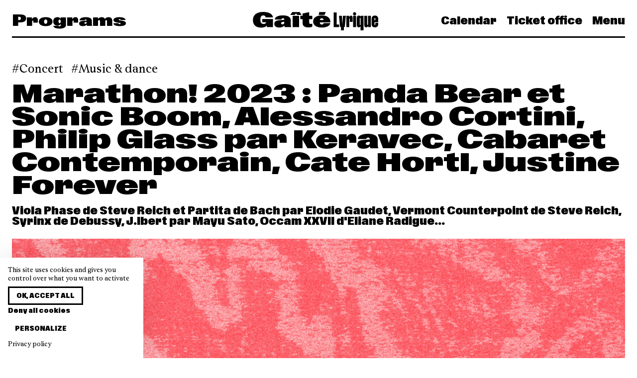

--- FILE ---
content_type: text/html; charset=UTF-8
request_url: https://www.gaite-lyrique.net/index.php/en/event/marathon-2023
body_size: 11543
content:
<!doctype html>
<html lang="en" class="">

<head>
    <meta charset="UTF-8">

    <meta name="viewport" content="width=device-width, initial-scale=1.0, user-scalable=no">
    <meta name="csrf-token" content="IvdwSUe0dOtAsbtlHGRPeOcXO7uAzM1Td37KmSIM" />
    <meta name="language" content="en" />

    <meta property="og:site_name" content="La Gaîté Lyrique" />
    <meta property="og:type" content="website" />
    <meta property="og:url" content="https://www.gaite-lyrique.net/index.php/en/event/marathon-2023" />

    <meta name="twitter:card" content="photo" />
    <meta name="twitter:site" content="@gaitelyrique" />
    <meta name="twitter:url" content="https://www.gaite-lyrique.net/index.php/en/event/marathon-2023" />
    <meta name="twitter:domain" content="https://www.gaite-lyrique.net" />

    <meta name="facebook-domain-verification" content="9z1047vx49yj9nqiai7st5p377mq40" />

            <meta property="og:image" content="https://www.gaite-lyrique.net/storage/2023/09/19/m2k23-profil-nolineup_large.jpg" />
        <meta name="twitter:image" content="https://www.gaite-lyrique.net/storage/2023/09/19/m2k23-profil-nolineup_large.jpg" />
    
            <meta property="og:description" content="Le meilleur des musiques minimalistes et électroniques pendant la même soirée, pour le même public : Marathon ! revient pour sa 9e édition à la Gaîté Lyrique avec une programmation unique en son genre." />
        <meta name="description" content="Le meilleur des musiques minimalistes et électroniques pendant la même soirée, pour le même public : Marathon ! revient pour sa 9e édition à la Gaîté Lyrique avec une programmation unique en son genre." />
    
            <meta property="og:title" content="La Gaîté Lyrique |     Marathon! 2023&nbsp;: Panda Bear et Sonic Boom, Alessandro Cortini, Philip Glass par Keravec, Cabaret Contemporain, Cate Hortl, Justine Forever
" />
        <meta name="twitter:title" content="La Gaîté Lyrique |     Marathon! 2023&nbsp;: Panda Bear et Sonic Boom, Alessandro Cortini, Philip Glass par Keravec, Cabaret Contemporain, Cate Hortl, Justine Forever
" />
        <title>La Gaîté Lyrique |     Marathon! 2023&nbsp;: Panda Bear et Sonic Boom, Alessandro Cortini, Philip Glass par Keravec, Cabaret Contemporain, Cate Hortl, Justine Forever
</title>
    
    <link rel="apple-touch-icon" sizes="180x180" href="/apple-touch-icon.png">
    <link rel="icon" type="image/png" sizes="32x32" href="/favicon-32x32.png">
    <link rel="icon" type="image/png" sizes="16x16" href="/favicon-16x16.png">
    <link rel="manifest" href="/site.webmanifest">
    <link rel="mask-icon" href="/safari-pinned-tab.svg" color="#5bbad5">
    <meta name="msapplication-TileColor" content="#da532c">
    <meta name="theme-color" content="#ffffff">

    <link rel="stylesheet" href="/front/css/main.css?id=03bae4d5b58f7dc45159efeb74c88c3a">
</head>

<body class="single single-event ">
    <nav class="navbar">
    <div class="container">
        <div class="level is-mobile navbar-wrapper">
                            <div class="level-left font-expanded is-hidden-touch">
                                            <span class="title is-3">Programs</span>
                                    </div>

                <div class="level-item">
                    <a class="is-flex" href="https://www.gaite-lyrique.net/index.php/en">
                        <svg width="252" height="37" viewBox="0 0 252 37" fill="currentColor"
    xmlns="http://www.w3.org/2000/svg">
    <path d="M244.519 16.4207V13.0485C244.519 12.4702 244.803 12.054 245.368 12.054C245.933 12.054 246.217 12.4671 246.217 13.0485V16.4207H244.519ZM245.329 31.008C249.414 31.008 252 28.7742 252 24.6553V22.0053H246.217V25.2337C246.217 25.7723 245.933 26.2068 245.368 26.2068C244.803 26.2068 244.519 25.7723 244.519 25.2337V20.7629H252V13.8931C252 9.609 249.411 7.29253 245.329 7.29253C241.248 7.29253 238.719 9.65184 238.719 13.8931V24.6737C238.719 28.6059 241.224 31.005 245.329 31.005M227.862 31.008C229.62 31.008 230.996 29.8697 231.704 27.9663V30.5949H237.182V7.7087H231.399V25.0072C231.399 25.8335 230.975 26.1027 230.592 26.1027C230.188 26.1027 229.845 25.8549 229.845 25.1511V7.7087H224.062V26.4118C224.062 29.4964 225.396 31.005 227.862 31.005M214.943 25.2337V13.0669C214.943 12.5069 215.227 12.0326 215.771 12.0326C216.357 12.0326 216.599 12.5099 216.599 13.0669V25.2337C216.599 25.7937 216.336 26.268 215.771 26.268C215.206 26.268 214.943 25.7906 214.943 25.2337ZM212.96 31.008C214.659 31.008 215.932 30.139 216.599 28.5447V37.0058H222.382V7.7087H216.599V9.88134C215.992 8.41251 214.739 7.29559 212.96 7.29559C210.553 7.29559 208.999 8.84704 208.999 12.5497V26.1425C208.999 29.5973 210.739 31.005 212.96 31.005M201.318 3.77651C201.318 5.63703 202.672 7.0263 204.493 7.0263C206.314 7.0263 207.686 5.64009 207.686 3.77651C207.686 1.91293 206.332 0.508362 204.493 0.508362C202.654 0.508362 201.318 1.85173 201.318 3.77651ZM201.599 30.5919H207.381V7.7087H201.599V30.5919ZM188.054 30.5919H193.837V13.8747C193.837 13.2535 194.121 12.9445 194.524 12.9445C194.889 12.9445 195.09 13.1709 195.09 13.6483V19.9184H200.427V11.8061C200.427 8.78584 199.437 7.42105 197.434 7.42105C195.714 7.42105 194.3 8.62059 193.553 10.8759V7.7087H188.054V30.5919ZM177.258 31.6078V37.0088H182.998V31.6078C182.998 30.5123 183.423 30.0564 184.9 30.0564L186.963 7.7087H181.141L180.11 25.4816H180.071L179.019 7.7087H173.155L175.317 30.0564C176.63 30.0564 177.258 30.5123 177.258 31.6078ZM162.38 30.5919H173.58V25.2123H168.446V0.921471H162.383V30.5919H162.38ZM134.723 16.2952C134.986 14.0614 136.298 12.6935 138.583 12.6935C140.867 12.6935 142.081 14.2236 142.141 16.2952H134.72H134.723ZM132.417 6.01342H144.021L146.671 0.239076H133.61L132.417 6.01342ZM138.442 31.3599C147.681 31.3599 154.737 28.3182 155.748 22.5255H142.204C141.94 24.3677 140.526 25.402 138.625 25.402C135.874 25.402 134.783 23.5201 134.663 21.0567H155.85V19.9612C155.85 11.4144 148.874 6.94674 138.646 6.94674C127.586 6.94674 121.217 11.7266 121.217 19.34C121.217 26.9534 128.193 31.363 138.442 31.363M111.554 31.1304C115.213 31.1304 117.842 30.4052 119.438 29.579V23.5782C118.529 23.8689 117.519 24.0953 116.365 24.0953C114.424 24.0953 113.21 23.3517 113.21 21.0322V14.4317H119.477V7.7087H113.21V0.468581L100.09 3.1186V7.71176H95.5008V14.4347H100.09V22.7122C100.09 29.1047 105.631 31.1335 111.554 31.1335M75.1632 6.01342H84.1809L86.7492 2.95029L89.2966 6.01342H98.1917L93.8025 0.0524122C89.0305 0.465521 84.3214 0.465521 79.5495 0.0524122L75.1632 6.01036V6.01342ZM79.9949 30.5919H93.1148V7.7087H79.9949V30.5919ZM56.7661 22.7306C56.7661 21.3229 57.6542 20.662 60.1029 20.1662L63.1556 19.6276V22.1522C63.1556 24.1382 61.3557 24.946 59.6993 24.946C58.0428 24.946 56.7691 24.2024 56.7691 22.7336M52.8852 31.3599C57.2326 31.3599 60.9909 30.139 63.4995 27.3666C63.6609 28.5875 63.8822 29.6432 64.1274 30.5949H77.1665C76.6014 28.4223 76.2785 26.828 76.2785 24.637V16.7757C76.2785 9.53249 69.2013 6.94674 60.387 6.94674C51.5726 6.94674 44.6778 9.49271 44.1516 15.1814H57.6362C57.7977 13.5473 58.8083 12.6997 60.5664 12.6997C62.142 12.6997 63.1526 13.5075 63.1526 15.0988V15.8852L54.0961 16.5676C46.11 17.1674 43.2187 19.5052 43.2187 24.0586C43.2187 28.612 46.8994 31.363 52.8822 31.363M16.8385 31.5466C21.7121 31.5466 25.9578 30.2032 28.3229 27.388V30.5949H40.5547V14.3123H19.0003V20.7874H26.8459C26.4004 22.7336 24.6423 24.181 21.7719 24.181C17.5053 24.181 15.1403 21.2434 15.1403 15.6771C15.1403 9.71916 17.284 6.9651 21.2038 6.9651C23.8739 6.9651 25.5901 8.51655 25.7725 11.1237H40.5099C39.8431 4.17126 32.446 -0.00878906 20.86 -0.00878906C8.50858 -0.00878906 0.280273 5.49627 0.280273 16.3779C0.280273 26.3292 6.40665 31.5435 16.8385 31.5435" />
</svg>                    </a>
                </div>
            
            <div class="level-right font-condensed">
                <div class="navbar-menu">
                    <a href="https://www.gaite-lyrique.net/index.php/en/agenda"
                        class="navbar-item is-link ">
                        Calendar                    </a>

                                            <a href="https://billetterie.gaite-lyrique.net/ext/billetterie5/?site=gaitelyriqueweb" class="navbar-item is-link" target="_blank">
                            Ticket office                        </a>
                    
                    <a class="navbar-item is-link" onclick="openMenu()">
                        Menu
                    </a>
                </div>

                <a role="button" class="navbar-burger burger" aria-label="menu" aria-expanded="false"
                    onclick="openMenu()">
                    <span aria-hidden="true"></span>
                    <span aria-hidden="true"></span>
                    <span aria-hidden="true"></span>
                </a>
            </div>
        </div>
    </div>
</nav>
    <nav class="menu font-condensed" id="main-menu">
    <div class="menu-background"></div>

    <div class="menu-primary">
        <span class="menu-primary-close is-size-2 is-responsive" onclick="closeMenu()"></span>

        <ul class="menu-primary-nav">
            <li class="menu-primary-header is-hidden-tablet is-size-2 is-responsive">
                <a href="https://www.gaite-lyrique.net/index.php/en">Gaîté Lyrique</a>
            </li>

            <li class="is-hidden-tablet is-size-2 is-responsive">
                <a href="https://www.gaite-lyrique.net/index.php/en/agenda">
                    Calendar                </a>
            </li>

                        <li class="is-hidden-tablet is-size-2 is-responsive">
                <a href="https://billetterie.gaite-lyrique.net/ext/billetterie5/?site=gaitelyriqueweb" target="_blank">
                    Ticket office                </a>
            </li>
            
            <li class="has-submenu">
                <span class="is-size-2 is-responsive" tabindex="0">
                    <span class="is-link">Programs</span>
                </span>

                <ul class="menu-secondary">
                    

            

            <li>
                <a href="https://www.gaite-lyrique.net/index.php/en/program/festivals">
                    Festivals                </a>
            </li>

                        <li>
                <a href="https://www.gaite-lyrique.net/index.php/en/program/music-dance">
                    Music &amp; dance
                </a>
            </li>
                        <li>
                <a href="https://www.gaite-lyrique.net/index.php/en/program/exhibitions">
                    Exhibitions
                </a>
            </li>
                        <li>
                <a href="https://www.gaite-lyrique.net/index.php/en/program/meetings-talks-workshops">
                    Meetings, talks &amp; workshops
                </a>
            </li>
                        <li>
                <a href="https://www.gaite-lyrique.net/index.php/en/program/projections-cine-club">
                    Projections et ciné-clubs
                </a>
            </li>
                        <li>
                <a href="https://www.gaite-lyrique.net/index.php/en/program/for-kids">
                    For kids
                </a>
            </li>
                    </ul>
        </li>

        <li class="has-submenu">
            <span class="is-size-2 is-responsive" tabindex="0">
                <span class="is-link">Support the Gaîté</span>
            </span>

                        <ul class="menu-secondary">
                                <li>
                    <a href="https://www.gaite-lyrique.net/index.php/en/audiences/soutiens-merci">
                        Ils et elles nous soutiennent : merci !
                    </a>
                </li>
                                <li>
                    <a href="https://www.gaite-lyrique.net/index.php/en/audiences/companies">
                        Companies
                    </a>
                </li>
                                <li>
                    <a href="https://www.gaite-lyrique.net/index.php/en/audiences/louez-nos-studios-de-creation">
                        Réservez nos studios de création
                    </a>
                </li>
                                <li>
                    <a href="https://www.gaite-lyrique.net/index.php/en/audiences/louez-nos-bureaux-partages">
                        Louez nos bureaux partagés
                    </a>
                </li>
                            </ul>
                    </li>

        <li class="has-submenu">
            <span class="is-size-2 is-responsive" tabindex="0">
                <span class="is-link">Factory of our times</span>
            </span>

                        <ul class="menu-secondary">
                                <li>
                    <a href="https://www.gaite-lyrique.net/index.php/en/factory-of-our-times/the-project">
                        The project
                    </a>
                </li>
                                <li>
                    <a href="https://www.gaite-lyrique.net/index.php/en/factory-of-our-times/history">
                        History
                    </a>
                </li>
                                <li>
                    <a href="https://www.gaite-lyrique.net/index.php/en/factory-of-our-times/the-team">
                        The team
                    </a>
                </li>
                                <li>
                    <a href="https://www.gaite-lyrique.net/index.php/en/factory-of-our-times/networks">
                        Networks
                    </a>
                </li>
                                <li>
                    <a href="https://www.gaite-lyrique.net/index.php/en/factory-of-our-times/spaces">
                        Spaces
                    </a>
                </li>
                                <li>
                    <a href="https://www.gaite-lyrique.net/index.php/en/factory-of-our-times/food-and-bar">
                        Eat and drink
                    </a>
                </li>
                                <li>
                    <a href="https://www.gaite-lyrique.net/index.php/en/factory-of-our-times/les-programmes-dincubation">
                        Programmes d&#039;incubation
                    </a>
                </li>
                            </ul>
                    </li>

        <li class="is-size-2 is-responsive">
            <a href="https://www.gaite-lyrique.net/index.php/en/magazine">
                News            </a>
        </li>

                <li class="is-size-2 is-responsive">
            <a href="https://www.gaite-lyrique.net/index.php/en/practical-gaite">
                Practical Gaîté
            </a>
        </li>
        
        <li class="is-size-2 is-responsive">
            <form method="get" action="https://www.gaite-lyrique.net/index.php/en/search">
                <label class="menu-search">
                    <svg xmlns="http://www.w3.org/2000/svg" viewBox="0 0 60 60">
                        <path
                            d="M58.5,55.6L43,40.1c3.5-4.2,5.7-9.6,5.7-15.5c0-6.4-2.5-12.4-7-17c-4.5-4.5-10.6-7-17-7c-13.2,0-24,10.8-24,24c0,6.4,2.5,12.4,7,17c4.5,4.5,10.6,7,17,7c0,0,0,0,0,0c5.9,0,11.3-2.1,15.5-5.7l15.5,15.5L58.5,55.6z M24.7,44.6C24.7,44.6,24.7,44.6,24.7,44.6c-5.3,0-10.4-2.1-14.1-5.9C6.8,35,4.7,30,4.7,24.6c0-11,9-20,20-20c5.3,0,10.4,2.1,14.1,5.9s5.9,8.8,5.9,14.1C44.7,35.7,35.7,44.6,24.7,44.6z" />
                    </svg>

                    <input class="input is-borderless is-size-2 is-responsive" name="s"
                        placeholder="Search">
                </label>
            </form>
        </li>

                </ul>

        <div class="level is-mobile">
            <div class="level-left">
                                                <a class="button" rel="alternate" hreflang="fr" href="https://www.gaite-lyrique.net/index.php/evenement/marathon-2023">
                    Version française                </a>
                                                                            </div>

            <div class="level-right">
                <ul class="menu-social-media">
    <li>
        <a href="https://www.instagram.com/gaitelyrique/" target="_blank">
            <svg class="icon is-large">
                <use xlink:href="https://www.gaite-lyrique.net/icons.svg#instagram" />
            </svg>
        </a>
    </li>

    <li>
        <a href="https://www.facebook.com/gaitelyrique/" target="_blank">
            <svg class="icon is-large">
                <use xlink:href="https://www.gaite-lyrique.net/icons.svg#facebook" />
            </svg>
        </a>
    </li>

    <li>
        <a href="https://www.youtube.com/user/gaitelyrique" target="_blank">
            <svg class="icon is-large">
                <use xlink:href="https://www.gaite-lyrique.net/icons.svg#youtube" />
            </svg>
        </a>
    </li>

    <li>
        <a href="https://www.linkedin.com/company/2042251" target="_blank">
            <svg class="icon is-large">
                <use xlink:href="https://www.gaite-lyrique.net/icons.svg#linkedin" />
            </svg>
        </a>
    </li>

    <li>
        <a href="https://www.tiktok.com/@gaitelyrique" target="_blank">
            <svg class="icon is-large">
                <use xlink:href="https://www.gaite-lyrique.net/icons.svg#tiktok" />
            </svg>
        </a>
    </li>
</ul>
            </div>
        </div>
    </div>
</nav>
        <section class="section single-head">
        <div class="container">
            
                            <div class="tags is-flex is-large">
                                            <a class="tag"
                            href="https://www.gaite-lyrique.net/index.php/en/agenda?cat=concerts">Concert</a>
                    
                                            <a class="tag"
                            href="https://www.gaite-lyrique.net/index.php/en/program/music-dance">Music &amp; dance</a>
                    
                                    </div>
            
            <h1 class="title is-2 is-spaced is-responsive">
                Marathon! 2023&nbsp;: Panda Bear et Sonic Boom, Alessandro Cortini, Philip Glass par Keravec, Cabaret Contemporain, Cate Hortl, Justine Forever
            </h1>

                            <h2 class="subtitle is-4 is-size-6-mobile">
                    Viola Phase de Steve Reich et Partita de Bach par Elodie Gaudet, Vermont Counterpoint de Steve Reich, Syrinx de Debussy, J.Ibert par Mayu Sato, Occam XXVII d&#039;Eliane Radigue...
                </h2>
            
            
            <div class="cover">
                                    <img src="https://www.gaite-lyrique.net/storage/2023/09/19/m2k23-profil-nolineup_cover.jpg" srcset="https://www.gaite-lyrique.net/storage/2023/09/19/m2k23-profil-nolineup_thumb.jpg 640w, https://www.gaite-lyrique.net/storage/2023/09/19/m2k23-profil-nolineup_large.jpg 1280w, https://www.gaite-lyrique.net/storage/2023/09/19/m2k23-profil-nolineup_cover.jpg 1920w" sizes="100vw"
                        alt="Marathon! 2023&amp;nbsp;: Panda Bear et Sonic Boom, Alessandro Cortini, Philip Glass par Keravec, Cabaret Contemporain, Cate Hortl, Justine Forever" />

                                                </div>
        </div>
    </section>

    
    <section class="section">
        <div class="container">
            <div class="columns content-with-aside">
                <div class="column is-8">
                    <div class="content">
                                                    <p class="intro">
                                Le meilleur des musiques minimalistes et électroniques pendant la même soirée, pour le même public : Marathon ! revient pour sa 9e édition à la Gaîté Lyrique avec une programmation unique en son genre.
                            </p>
                        
                        <p><span style="font-weight: 400;">Pour cette neuvi&egrave;me &eacute;dition, Marathon !, la soir&eacute;e faisant entendre sur une m&ecirc;me soir&eacute;e et pour un m&ecirc;me public des musiques r&eacute;p&eacute;titives et &eacute;lectroniques, reste fid&egrave;le &agrave; ses envies artistiques ! On y retrouvera le projet <em>Reset</em> par Panda Bear et Sonic Boom, des pi&egrave;ces de Philip Glass pour 8 cornemuses par Erwan Keravec, les habitu&eacute;s Cabaret Contemporain, un live d'Alessandro Cortini, un live de Cate Hortl et de Justine Forever. Et pour la premi&egrave;re fois, Marathon ! propose un format original allant de 20h &agrave; 4h du matin. Marathon ! 2023, c'est donc 8 heures de musique sans interruption, dans diff&eacute;rents espaces de la Ga&icirc;t&eacute; Lyrique : quand un plateau se termine dans la Grande salle, un autre commence &agrave; jouer dans le Foyer historique ou l'Entre-foyer du deuxi&egrave;me &eacute;tage... Joueront dans ces deux espaces, cette ann&eacute;e, des pi&egrave;ces de Steve Reich, mais aussi des pi&egrave;ces de Bach et d'Eliane Radigue.&nbsp;</span></p>
<p><strong>La programmation est pr&eacute;sent&eacute;e ci-dessous par Laurent Jacquier, programmateur de Marathon !</strong></p>
<h4><strong>➔&nbsp;Reset par Panda Bear et Sonic Boom (live)</strong></h4>
<p><span style="font-weight: 400;">"C</span><span style="font-weight: 400;">'est un des plus beaux albums sortis l'ann&eacute;e derni&egrave;re. Marathon d&eacute;fend une notion de plaisir et de simplicit&eacute; dans l'&eacute;coute musicale. Il &eacute;tait donc &eacute;vident d'accueillir ce magnifique projet solaire pour cette &eacute;dition. C'est en marchant sur la vague de l'excellent dernier album d'Animal Collective, paru en f&eacute;vrier dernier, que Panda Bear continue de renouer avec la simplicit&eacute; sans jamais perdre son inventivit&eacute;. Et avec Sonic Boom, il compte de nouveau nous impressionner avec ces neuf compositions solaires et entra&icirc;nantes. <em>Reset</em> est l'occasion pour les deux protagonistes d'utiliser des samples des musiques des ann&eacute;es 1960-1970 tous genres confondus (doo-wop, sunshine pop, mariachi ...), pour une explosion de saveurs."</span></p>
<h4><strong>➔&nbsp;Alessandro Cortini (live)</strong></h4>
<p><span style="font-weight: 400;">"Alessandro Cortini, musicien, producteur, compositeur et luthier italien, est l&rsquo;une des figures majeures de la musique &eacute;lectronique contemporaine. Membre de longue date de Nine Inch Nails, Cortini a publi&eacute; un flux r&eacute;gulier de sa propre musique ent&ecirc;tante sur des labels de lumi&egrave;res, y compris Mute. Il a &eacute;galement jou&eacute; pour Nine Inch Nails et Important Records pour la derni&egrave;re d&eacute;cennie. &Eacute;quilibrant une ambiance sombre avec des rythmes fumants et palpitants, ses compositions sont parfaitement sobres, textur&eacute;es et hypnotiques. La m&ecirc;me ann&eacute;e, il a utilis&eacute; Strega pour construire son dernier album, Scuro Chiaro (Mute), que Pitchfork a d&eacute;crit comme &eacute;tant &laquo; Plac&eacute; quelque part entre le purgatoire et le plan&eacute;tarium [...] r&eacute;ussissant constamment &agrave; faire frissonner et surprendre &raquo;. Tout au long de son ascension vers la gloire, Cortini a collabor&eacute; avec des gens comme Lawrence English, Daniel Avery et Merzbow (pour n&rsquo;en nommer que quelques-uns)."</span></p>
<h4><strong>➔&nbsp;Two Pages, Music in Fifths, Music in Contrary Motion et Music in Similar Motion de Philip Glass, par l'Ensemble d'Erwan Keravec (adaptation pour 8 cornemuses)</strong></h4>
<p><span style="font-weight: 400;">"En 1969, Philip Glass a &eacute;crit ces quatres pi&egrave;ces en utilisant le m&ecirc;me principe de r&eacute;p&eacute;titions d'&eacute;l&eacute;ments musicaux simple se complexifiant au fur et &agrave; mesure. Ces quatre pi&egrave;ces ont fait date dans le tout nouveau mouvement musical de cette &eacute;poque : la musique minimale. Comme &agrave; son habitude pour Marathon !, ces pi&egrave;ces seront jou&eacute;es au centre de la Grande salle de la Ga&icirc;t&eacute; Lyrique, le public entourant les musiciens."</span></p>
<h4><strong>➔&nbsp;Cabaret Contemporain (live)</strong></h4>
<p><span style="font-weight: 400;">"On ne pr&eacute;sente plus cet habitu&eacute; des soir&eacute;es Marathon !. Les cinq musiciens continuent d'inventer une musique &eacute;lectronique produite int&eacute;gralement par des instruments. Ici, la bo&icirc;te &agrave; rythmes n'est pas produite par des machines, mais bien par la pr&eacute;paration des instruments (piano, batterie, contrebasses et guitare). Pour cette &eacute;dition 2023, le groupe vous fera d&eacute;couvrir ses tout derniers morceaux, en approche de la sortie de leur nouvel album."</span></p>
<h4><strong>➔&nbsp;Cate Hortl (live)</strong></h4>
<p><span style="font-weight: 400;">"Toute sa vie, Charlotte Boisselier n'a jamais tranch&eacute; entr&eacute; sa fascination pour l'&eacute;nergie du club et sa passion pour les m&eacute;lodes hant&eacute;es d'une pop sombre. Apr&egrave;s des mois de tourn&eacute;es &eacute;ffr&eacute;nn&eacute;es au seins des duos Ambeyance et Oktober Lieber, elle trouve enfin l'espace pour concr&eacute;tiser des explorations men&eacute;es de longue date et donner corps au passionnant alias Cate Hortl, qui nourrira son brasier d'une italo moderne, de dark pop aux pieds lourds et de techno extatique."</span></p>
<h4><strong>➔&nbsp;Justine Forever (live)</strong></h4>
<p><span style="font-weight: 400;">"La musique de Justine Forever &eacute;voque la vie nocturne dans sa totalit&eacute;. A la fa&ccedil;on des d&eacute;ambulations apr&egrave;s la fin du jour, on y passe de la perte des sens &agrave; l&rsquo;euphorie, de l&rsquo;inqui&eacute;tude &agrave; la r&ecirc;verie, d&rsquo;une colorim&eacute;trie aveuglante &agrave; un noir et blanc &eacute;l&eacute;gant. Un </span><span style="font-weight: 400;">univers esth&eacute;tique total construit par la musicienne fran&ccedil;aise comme un monde &agrave; part </span><span style="font-weight: 400;">dans lequel ses morceaux r&eacute;sonnent comme un appel &agrave; l&rsquo;abandon."</span></p>
<h4><strong>➔&nbsp;Occam XXVII d'Eliane Radigue, par Erwan Keravec</strong><span style="font-weight: 400;"><br /></span></h4>
<p><span style="font-weight: 400;">"Le cornemusier Keravec ne jouera pas que du Philip Glass pour cette soir&eacute;e Marathon !, mais aussi une pi&egrave;ce &eacute;crite initialement pour clarinette basse et harpe. Cette pi&egrave;ce sera interpr&eacute;t&eacute;e dans le foyer historique de la Ga&icirc;t&eacute; Lyrique, pi&egrave;ce &agrave; l'acoustique parfaite pour cette pi&egrave;ce."</span></p>
<h4><strong>➔&nbsp;Vermont Counterpoint de Steve Reich, Pi&egrave;ce pour fl&ucirc;te seule d'Ibert, Syrinx de Debussy et Improvisations de fl&ucirc;tes japonaises, par Mayu Sato (fl&ucirc;te)&nbsp;</strong></h4>
<p><span style="font-weight: 400;">"Mayu Sato vous propose un voyage avec son instrument, la fl&ucirc;te, &agrave; travers deux pi&egrave;ces magnifiques de la musique fran&ccedil;aise (Debussy et Jacques Ibert), une pi&egrave;ce rare de Steve Reich et enfin un set d'improvisations autour de la fl&ucirc;te japonaise."</span></p>
<h4><strong>➔&nbsp;Cello Counterpoint de Steve Reich et 4&egrave;me Suite de Bach, par Marie Yithier (violoncelle) : </strong></h4>
<p><span style="font-weight: 400;">"Voici &eacute;galement une pi&egrave;ce rare de Steve Reich, coupl&eacute;e dans le m&ecirc;me programme &agrave; une suite de Bach pour violoncelle !"</span></p>
<h4><strong>➔&nbsp;Viola Phase de Steve Reich et Partita de Bach, par Elodie Gaudet (alto)</strong></h4>
<p><span style="font-weight: 400;">"&Agrave; l'instar des deux pr&eacute;c&eacute;dents programmes, Elodie Gaudet vous propose un set coupl&eacute; d'une pi&egrave;ce rare de Steve Reich et d'une Partita de Bach."</span></p>
<div class="embed" contenteditable="false">
<div class="embed-wrapper is-video"><iframe src="https://www.youtube-nocookie.com/embed/1e7Z0WT5Pb8?feature=shared" width="560" height="314" allowfullscreen="allowfullscreen" data-mce-fragment="1"></iframe></div>
</div>
<h4>Timetable</h4>
<p><strong>20h-20h30</strong> : <em>Occam XVIII</em> d&rsquo;Eliane Radigue, par Erwan Keravec (Foyer historique)<br /><strong>20h30-21h10</strong> : Alessandro Cortini (Grande salle)<br /><strong>21h10-21h25</strong> : Mayu Sato (Foyer moderne)<br /><strong>21h40-22h40 : </strong>Cabaret Contemporain (Grande salle)<br /><strong>22h40-22h55</strong> : Philip Glass par Erwan Keravec et 8 sonneurs (Grande salle)<br /><strong>22h55-23h40</strong> : <em>Pi&egrave;ce pour fl&ucirc;te seule</em> de Jacques ibert, <em>Syrinx</em> de Claude Debussy et <em>Vermont</em> <em>Counterpoint</em> de Steve Reich, par Mayu Sato (Foyer moderne)<br /><strong>23h40-00h10</strong> : <em>4eme suite </em>de Bach et <em>Gone in no Time</em> de Myrto Nizami, par Marie Ythier (Foyer historique)<br /><strong>00h10-01h10</strong> : Panda Bear et Sonic Boom (Grande salle)<br /><strong>01h10-01h40</strong> : <em>Partita</em> de Bach et <em>Violin Phase</em> de Steve Reich, par L&eacute;o Belthoise (Foyer moderne)<br /><strong>01h40-02h40</strong> : Cate Hortl (Grande salle)<br /><strong>02h50-04h</strong> : Justine Forever (Grande salle)</p>
                    </div>

                                    </div>

                <div class="column">
                    <aside class="aside">
                        
                        <div class="block">
                            <div class="is-size-3 is-size-4-mobile has-text-weight-light">
                                Sat 12.16.2023 at 8:00 pm
                            </div>
                        </div>

                        <div class="block">
                            
                            
                            <div class="aside-section">
                                                                    <ul class="aside-pricing">
                                                                                                                                    <li>Full rate: 29.80€</li>
                                                                                                                        </ul>
                                
                                                                    <p>De 20h &agrave; 4h !</p>
                                                            </div>

                            
                                                            <div class="aside-section">
                                    <p>Grande salle (debout)</p>
                                </div>
                            
                            
                                                            
                                                            
                            
                                                            <div class="aside-section">
                                    <p>Sur place, offre food par <strong>Waalo</strong> !<br />Avec au menu : Houmous, Moutabal, Maf&eacute; v&eacute;g&eacute;, Wrap yassa v&eacute;g&eacute;tarien, Wrap Yassa Poulet, Cookie, Brownie, Boissons !</p>
                                </div>
                            
                            
                                                    </div>

                        
                        
                                                    <div class="aside-section">
                                <ul class="links">
                                                                            <li>
                                            <a href="https://www.facebook.com/events/828088318995563" target="_blank">
                                                <span class="link">Événement Facebook</span>
                                            </a>
                                        </li>
                                                                    </ul>
                            </div>
                                            </aside>
                </div>
            </div>
        </div>
    </section>

    
    
                            
            <section class="section">
    <div class="container">
        <div class="level section-title">
            <div class="level-left">
                <h2 class="title is-3 is-size-4-mobile">
                    Music & dance
                </h2>
            </div>

                            <div class="level-right is-hidden-mobile">
                    <a class="button" href="https://www.gaite-lyrique.net/index.php/en/program/music-dance">
                        View all                    </a>
                </div>
                    </div>

        <div class="columns is-multiline">
                            <div class="column is-4">
                    <div class="event thumb">
    
    <a href="https://www.gaite-lyrique.net/index.php/en/event/arte-dans-le-club-gradur-genezio-r2">
        <div class="wrapper">
            <div class="image is-16by9">
                                    <img src="https://www.gaite-lyrique.net/storage/2025/12/23/dlc-19122410_cover.png" loading="lazy" srcset="https://www.gaite-lyrique.net/storage/2025/12/23/dlc-19122410_thumb.png 640w, https://www.gaite-lyrique.net/storage/2025/12/23/dlc-19122410_large.png 1280w, https://www.gaite-lyrique.net/storage/2025/12/23/dlc-19122410_cover.png 1920w" sizes="(min-width: 769px) 33.333333333333vw, 100vw" alt="ARTE Dans le club&amp;nbsp;: GRADUR + GENEZIO + R2" />
                
                            </div>

            
            <h3 class="title is-3 is-size-4-mobile">
                ARTE Dans le club&nbsp;: GRADUR + GENEZIO + R2
            </h3>
        </div>
    </a>

            <h4 class="subtitle is-6">
            Le rendez-vous rap d’ARTE Concert
        </h4>
    
    
    <p class="date">
        Wed 01.14.2026 at 7:30 pm
    </p>

            
            </div>
                </div>
                            <div class="column is-4">
                    <div class="event thumb">
    
    <a href="https://www.gaite-lyrique.net/index.php/en/event/beesau">
        <div class="wrapper">
            <div class="image is-16by9">
                                    <img src="https://www.gaite-lyrique.net/storage/2025/10/21/beesau-tour-picture-squared_cover.png" loading="lazy" srcset="https://www.gaite-lyrique.net/storage/2025/10/21/beesau-tour-picture-squared_thumb.png 640w, https://www.gaite-lyrique.net/storage/2025/10/21/beesau-tour-picture-squared_large.png 1280w, https://www.gaite-lyrique.net/storage/2025/10/21/beesau-tour-picture-squared_cover.png 1920w" sizes="(min-width: 769px) 33.333333333333vw, 100vw" alt="BÉESAU" />
                
                            </div>

            
            <h3 class="title is-3 is-size-4-mobile">
                BÉESAU
            </h3>
        </div>
    </a>

            <h4 class="subtitle is-6">
            1ère partie : Naël Kaced
        </h4>
    
    
    <p class="date">
        Fri 01.16.2026 at 7:30 pm
    </p>

                        <a class="button purchase-button is-primary" href="https://billetterie.seetickets.fr/beessau-la-gaite-lyrique-paris-16-janvier-2026-css5-gaitelyriqueweb-pg101-ri11410545.html" target="_blank">
                                    Buy tickets                            </a>
        
            </div>
                </div>
                            <div class="column is-4">
                    <div class="event thumb">
    
    <a href="https://www.gaite-lyrique.net/index.php/en/event/hippoh-dance-bar">
        <div class="wrapper">
            <div class="image is-16by9">
                                    <img src="https://www.gaite-lyrique.net/storage/2025/12/18/hippohdance-siteweb_cover.png" loading="lazy" srcset="https://www.gaite-lyrique.net/storage/2025/12/18/hippohdance-siteweb_thumb.png 640w, https://www.gaite-lyrique.net/storage/2025/12/18/hippohdance-siteweb_large.png 1280w, https://www.gaite-lyrique.net/storage/2025/12/18/hippohdance-siteweb_cover.png 1920w" sizes="(min-width: 769px) 33.333333333333vw, 100vw" alt="HippoH Dance Bar" />
                
                            </div>

            
            <h3 class="title is-3 is-size-4-mobile">
                HippoH Dance Bar
            </h3>
        </div>
    </a>

            <h4 class="subtitle is-6">
            Scène ouverte dansée par HippoH
        </h4>
    
    
    <p class="date">
        28.01–17.06.26
    </p>

            
            </div>
                </div>
                    </div>

                    <a class="button is-small is-fullwidth is-hidden-tablet" href="https://www.gaite-lyrique.net/index.php/en/program/music-dance">
                View all            </a>
            </div>
</section>
            
    
    
    
    
    <footer class="footer pt-6">
    <section class="section footer-social">
        <div class="container has-text-centered">
            <ul class="footer-social-media">
    <li>
        <a href="https://www.instagram.com/gaitelyrique/" target="_blank">
            <svg class="icon is-large">
                <use xlink:href="https://www.gaite-lyrique.net/icons.svg#instagram" />
            </svg>
        </a>
    </li>

    <li>
        <a href="https://www.facebook.com/gaitelyrique/" target="_blank">
            <svg class="icon is-large">
                <use xlink:href="https://www.gaite-lyrique.net/icons.svg#facebook" />
            </svg>
        </a>
    </li>

    <li>
        <a href="https://www.youtube.com/user/gaitelyrique" target="_blank">
            <svg class="icon is-large">
                <use xlink:href="https://www.gaite-lyrique.net/icons.svg#youtube" />
            </svg>
        </a>
    </li>

    <li>
        <a href="https://www.linkedin.com/company/2042251" target="_blank">
            <svg class="icon is-large">
                <use xlink:href="https://www.gaite-lyrique.net/icons.svg#linkedin" />
            </svg>
        </a>
    </li>

    <li>
        <a href="https://www.tiktok.com/@gaitelyrique" target="_blank">
            <svg class="icon is-large">
                <use xlink:href="https://www.gaite-lyrique.net/icons.svg#tiktok" />
            </svg>
        </a>
    </li>
</ul>
        </div>
    </section>

    <section class="footer-text">
        <div class="footer-partners">
            <div class="background-colors">
                <div style="background-color: #F7F410;"></div>
                <div style="background-color: #8155D2;"></div>
                <div style="background-color: #00B860;"></div>
                <div style="background-color: #53C8FE;"></div>
                <div style="background-color: #FF7E30;"></div>
            </div>

            <div class="container">
                <div class="content is-size-3 is-responsive">
                    <p>
                        <strong>La Gaîté Lyrique - <em>Factory of our Times</em></strong><br />Combining creation and social engagement, La Gaîté Lyrique is beginning a new chapter in its history with a project led by a unique alliance between five partners:                    </p>
                </div>
            </div>

            <div class="partner-wrapper">
                <div class="partner-item">
                    <img src="https://www.gaite-lyrique.net/img/logo/logo-artyfarty.svg" alt="Arty Farty" />
                </div>
                <div class="partner-item">
                    <img src="https://www.gaite-lyrique.net/img/logo/logo-arte.svg" alt="Arte" />
                </div>
                <div class="partner-item">
                    <img src="https://www.gaite-lyrique.net/img/logo/logo-make-sense.svg" alt="Make Sense" />
                </div>
                <div class="partner-item">
                    <img src="https://www.gaite-lyrique.net/img/logo/logo-Singa.svg" alt="Singa" />
                </div>
                <div class="partner-item">
                    <img src="https://www.gaite-lyrique.net/img/logo/logo-acte-sud.svg" alt="Acte Sud" />
                </div>
            </div>
        </div>
    </section>

    <section class="section footer-practical">
        <div class="container">
            <div class="columns">
                <div class="column">
                    <div class="footer-item">
                        <div class="content">
                            <div class="font-condensed">La Gaîté Lyrique</div>
                            <p>
                                <em>La Fabrique de l'époque</em>
                            </p>
                        </div>

                        <div class="mairie-paris">
                            <a href="https://www.paris.fr/" target="_blank" title="Mairie de Paris">
                                <img class="asset" loading="lazy" src="https://www.gaite-lyrique.net/img/mairie_paris.svg"
                                    width="50" height="50" alt="Mairie de Paris" />
                            </a>

                            <p>Cultural establishment<br />of the city of Paris</p>
                        </div>
                    </div>
                </div>

                <div class="column">
                    <div class="footer-item">
                        <div class="content">
                            <div class="font-condensed">Adresse</div>
                            <p>
                                3bis rue Papin<br />
                                75003 Paris
                            </p>

                            <div class="font-condensed">Opening times</div>
                            <p>
                                tuesday - friday: 9am-10pm<br>saturday-sunday: 2pm-7pm<br>monday closed                            </p>
                        </div>
                    </div>
                </div>

                <div class="column">
                    <div class="footer-item">
                        <div class="content">
                            <div class="font-condensed">Reception</div>
                            <p>
                                <a href="tel:+33184744900">01 84 74 49 00</a><br />
                                <a href="mailto:contact@gaite-lyrique.net">contact@gaite-lyrique.net</a>
                            </p>

                            <div class="font-condensed">Ticket office</div>
                            <p>
                                <a href="mailto:billetterie@gaite-lyrique.net">billetterie@gaite-lyrique.net</a>
                            </p>
                        </div>

                                                    <ul class="links">
                                <li>
                                    <a href="https://www.gaite-lyrique.net/index.php/en/practical-gaite">
                                        Practical information                                    </a>
                                </li>
                            </ul>
                        
                                                    <ul class="links">
                                <li>
                                    <a href="https://www.gaite-lyrique.net/index.php/en/faq">
                                        FAQ                                    </a>
                                </li>
                            </ul>
                                            </div>
                </div>

                <div class="column">
                    <div class="footer-item">
                        <ul class="links">
                                                            <li>
                                    <a href="https://www.gaite-lyrique.net/index.php/en/factory-of-our-times/the-project">
                                        Factory of our times                                    </a>
                                </li>
                            
                            <li>
                                <a href="https://www.gaite-lyrique.net/index.php/en/newsletter">
                                    Newsletter                                </a>
                            </li>

                            
                            <li>
                                <a href="https://www.gaite-lyrique.net/index.php/en/magazine">
                                    News                                </a>
                            </li>

                            <li>
                                <a href="https://www.gaite-lyrique.net/index.php/en/jobs">
                                    Recruitment space                                </a>
                            </li>

                            <li>
                                <a href="https://www.gaite-lyrique.net/index.php/en/press">
                                    Media                                </a>
                            </li>

                                                            <li>
                                    <a href="https://www.gaite-lyrique.net/index.php/en/audiences/companies">
                                        Corporate                                    </a>
                                </li>
                                                    </ul>

                        <ul class="links">
                                                            <li>
                                    <a href="https://www.gaite-lyrique.net/index.php/en/our-csr-policy">
                                        Our CSR policy
                                    </a>
                                </li>
                            
                                                            <li>
                                    <a href="https://www.gaite-lyrique.net/index.php/en/cookie-policy">
                                        Cookie Policy
                                    </a>
                                </li>
                            
                                                            <li>
                                    <a href="https://www.gaite-lyrique.net/index.php/en/general-conditions-of-sale">
                                        General conditions of sale
                                    </a>
                                </li>
                            
                                                            <li>
                                    <a href="https://www.gaite-lyrique.net/index.php/en/privacy-policy">
                                        Privacy Policy
                                    </a>
                                </li>
                            
                                                            <li>
                                    <a href="https://www.gaite-lyrique.net/index.php/en/terms-and-conditions">
                                        Terms and conditions
                                    </a>
                                </li>
                                                    </ul>
                    </div>
                </div>
            </div>
        </div>
    </section>
</footer>

    
    <script type="text/javascript">
        window.delightApiKey = "s_bVxPRMEcjPIw";
    </script>

    <script type="text/javascript" src="/front/js/manifest.js?id=53922eb519bb220ad6a0e072c395fafe"></script>
    <script type="text/javascript" src="/front/js/vendor.js?id=af994855c4eee8c93d3c81b784513eeb"></script>
    <script type="text/javascript" src="/front/js/app.js?id=4bdc8bbb89a59477af7fe2c16caaf1b3"></script>

    
    <script type="text/javascript" src="https://www.gaite-lyrique.net/front/js/tarteaucitron/tarteaucitron.min.js"></script>
    <script type="text/javascript">
        var lang = 'en';
        var tarteaucitronForceExpire = 186;

        if (lang.length) {
            var tarteaucitronForceLanguage = lang;
        }

        var privaryPolicyUrl = '';

                    privaryPolicyUrl = "https://www.gaite-lyrique.net/index.php/en/cookie-policy";
        
        // minnit
        tarteaucitron.services.minnit = {
            key: "minnit",
            type: "social",
            name: "Minnit.chat",
            needConsent: true,
            cookies: [
                'minnitid', 'minnituuid', 'minnitavatar', 'minnitnickname', 'minnitcsrf',
                'lang', 'g_auth_v', 'suppress_same_site', 'signin_token',
                'paddlejs_checkout_variant', 'paddlejs_campaign_referrer',
                '__cflb', '__cfduid',
                'connid-chat-[ID]',
            ],
            js: function() {
                "use strict";
                tarteaucitron.fallback(['minnit_chat'], function(x) {
                    var chatroom = x.getAttribute('data-chatroom');

                    if (chatroom === undefined) {
                        return "";
                    }

                    var src = 'https://minnit.chat/' + chatroom + '?embed&&nickname=';

                    return '<iframe src="' + src + '" allowTransparency="true"></iframe>';
                });
            },
            fallback: function() {
                "use strict";
                tarteaucitron.fallback(['minnit_chat'], function(elem) {
                    return tarteaucitron.engage('minnit');
                });
            }
        };

        tarteaucitron.init({
            "privacyUrl": privaryPolicyUrl,
            /* Privacy policy url */

            "hashtag": "#tarteaucitron",
            /* Open the panel with this hashtag */
            "cookieName": "tarteaucitron",
            /* Cookie name */

            "orientation": "bottom",
            /* Banner position (top - bottom) */
            "showAlertSmall": false,
            /* Show the small banner on bottom right */
            "cookieslist": true,
            /* Show the cookie list */

            "adblocker": false,
            /* Show a Warning if an adblocker is detected */
            "showIcon": false,
            /* Show cookie icon to manage cookies */
            "DenyAllCta": true,
            /* Show the deny all button */
            "AcceptAllCta": true,
            /* Show the accept all button when highPrivacy on */
            "highPrivacy": true,
            /* Disable auto consent */
            "handleBrowserDNTRequest": false,
            /* If Do Not Track == 1, disallow all */

            "removeCredit": true,
            /* Remove credit link */
            "moreInfoLink": true,
            /* Show more info link */
            "useExternalCss": false,
            /* If false, the tarteaucitron.css file will be loaded */

            "readmoreLink": privaryPolicyUrl /* Change the default readmore link */
        });

                    tarteaucitron.user.gtagUa = 'G-ZQ5G6D7DYJ';
            (tarteaucitron.job = tarteaucitron.job || []).push('gtag');
        
                    tarteaucitron.user.googletagmanagerId = 'GTM-WF43GPB';
            (tarteaucitron.job = tarteaucitron.job || []).push('googletagmanager');
        
        (tarteaucitron.job = tarteaucitron.job || []).push('youtube');
        (tarteaucitron.job = tarteaucitron.job || []).push('vimeo');
        (tarteaucitron.job = tarteaucitron.job || []).push('facebook');
        (tarteaucitron.job = tarteaucitron.job || []).push('instagram');
        (tarteaucitron.job = tarteaucitron.job || []).push('soundcloud');
        (tarteaucitron.job = tarteaucitron.job || []).push('ausha');
        (tarteaucitron.job = tarteaucitron.job || []).push('minnit');
        (tarteaucitron.job = tarteaucitron.job || []).push('acast');
        (tarteaucitron.job = tarteaucitron.job || []).push('tiktokvideo');
        (tarteaucitron.job = tarteaucitron.job || []).push('twitch');
    </script>
</body>

</html>


--- FILE ---
content_type: text/html; charset=utf-8
request_url: https://www.youtube-nocookie.com/embed/1e7Z0WT5Pb8?feature=shared
body_size: 46677
content:
<!DOCTYPE html><html lang="en" dir="ltr" data-cast-api-enabled="true"><head><meta name="viewport" content="width=device-width, initial-scale=1"><script nonce="O9JPW-WseXv6PtPQBAtfdg">if ('undefined' == typeof Symbol || 'undefined' == typeof Symbol.iterator) {delete Array.prototype.entries;}</script><style name="www-roboto" nonce="-Msq8EqD9cr3k6D5uqtVTw">@font-face{font-family:'Roboto';font-style:normal;font-weight:400;font-stretch:100%;src:url(//fonts.gstatic.com/s/roboto/v48/KFO7CnqEu92Fr1ME7kSn66aGLdTylUAMa3GUBHMdazTgWw.woff2)format('woff2');unicode-range:U+0460-052F,U+1C80-1C8A,U+20B4,U+2DE0-2DFF,U+A640-A69F,U+FE2E-FE2F;}@font-face{font-family:'Roboto';font-style:normal;font-weight:400;font-stretch:100%;src:url(//fonts.gstatic.com/s/roboto/v48/KFO7CnqEu92Fr1ME7kSn66aGLdTylUAMa3iUBHMdazTgWw.woff2)format('woff2');unicode-range:U+0301,U+0400-045F,U+0490-0491,U+04B0-04B1,U+2116;}@font-face{font-family:'Roboto';font-style:normal;font-weight:400;font-stretch:100%;src:url(//fonts.gstatic.com/s/roboto/v48/KFO7CnqEu92Fr1ME7kSn66aGLdTylUAMa3CUBHMdazTgWw.woff2)format('woff2');unicode-range:U+1F00-1FFF;}@font-face{font-family:'Roboto';font-style:normal;font-weight:400;font-stretch:100%;src:url(//fonts.gstatic.com/s/roboto/v48/KFO7CnqEu92Fr1ME7kSn66aGLdTylUAMa3-UBHMdazTgWw.woff2)format('woff2');unicode-range:U+0370-0377,U+037A-037F,U+0384-038A,U+038C,U+038E-03A1,U+03A3-03FF;}@font-face{font-family:'Roboto';font-style:normal;font-weight:400;font-stretch:100%;src:url(//fonts.gstatic.com/s/roboto/v48/KFO7CnqEu92Fr1ME7kSn66aGLdTylUAMawCUBHMdazTgWw.woff2)format('woff2');unicode-range:U+0302-0303,U+0305,U+0307-0308,U+0310,U+0312,U+0315,U+031A,U+0326-0327,U+032C,U+032F-0330,U+0332-0333,U+0338,U+033A,U+0346,U+034D,U+0391-03A1,U+03A3-03A9,U+03B1-03C9,U+03D1,U+03D5-03D6,U+03F0-03F1,U+03F4-03F5,U+2016-2017,U+2034-2038,U+203C,U+2040,U+2043,U+2047,U+2050,U+2057,U+205F,U+2070-2071,U+2074-208E,U+2090-209C,U+20D0-20DC,U+20E1,U+20E5-20EF,U+2100-2112,U+2114-2115,U+2117-2121,U+2123-214F,U+2190,U+2192,U+2194-21AE,U+21B0-21E5,U+21F1-21F2,U+21F4-2211,U+2213-2214,U+2216-22FF,U+2308-230B,U+2310,U+2319,U+231C-2321,U+2336-237A,U+237C,U+2395,U+239B-23B7,U+23D0,U+23DC-23E1,U+2474-2475,U+25AF,U+25B3,U+25B7,U+25BD,U+25C1,U+25CA,U+25CC,U+25FB,U+266D-266F,U+27C0-27FF,U+2900-2AFF,U+2B0E-2B11,U+2B30-2B4C,U+2BFE,U+3030,U+FF5B,U+FF5D,U+1D400-1D7FF,U+1EE00-1EEFF;}@font-face{font-family:'Roboto';font-style:normal;font-weight:400;font-stretch:100%;src:url(//fonts.gstatic.com/s/roboto/v48/KFO7CnqEu92Fr1ME7kSn66aGLdTylUAMaxKUBHMdazTgWw.woff2)format('woff2');unicode-range:U+0001-000C,U+000E-001F,U+007F-009F,U+20DD-20E0,U+20E2-20E4,U+2150-218F,U+2190,U+2192,U+2194-2199,U+21AF,U+21E6-21F0,U+21F3,U+2218-2219,U+2299,U+22C4-22C6,U+2300-243F,U+2440-244A,U+2460-24FF,U+25A0-27BF,U+2800-28FF,U+2921-2922,U+2981,U+29BF,U+29EB,U+2B00-2BFF,U+4DC0-4DFF,U+FFF9-FFFB,U+10140-1018E,U+10190-1019C,U+101A0,U+101D0-101FD,U+102E0-102FB,U+10E60-10E7E,U+1D2C0-1D2D3,U+1D2E0-1D37F,U+1F000-1F0FF,U+1F100-1F1AD,U+1F1E6-1F1FF,U+1F30D-1F30F,U+1F315,U+1F31C,U+1F31E,U+1F320-1F32C,U+1F336,U+1F378,U+1F37D,U+1F382,U+1F393-1F39F,U+1F3A7-1F3A8,U+1F3AC-1F3AF,U+1F3C2,U+1F3C4-1F3C6,U+1F3CA-1F3CE,U+1F3D4-1F3E0,U+1F3ED,U+1F3F1-1F3F3,U+1F3F5-1F3F7,U+1F408,U+1F415,U+1F41F,U+1F426,U+1F43F,U+1F441-1F442,U+1F444,U+1F446-1F449,U+1F44C-1F44E,U+1F453,U+1F46A,U+1F47D,U+1F4A3,U+1F4B0,U+1F4B3,U+1F4B9,U+1F4BB,U+1F4BF,U+1F4C8-1F4CB,U+1F4D6,U+1F4DA,U+1F4DF,U+1F4E3-1F4E6,U+1F4EA-1F4ED,U+1F4F7,U+1F4F9-1F4FB,U+1F4FD-1F4FE,U+1F503,U+1F507-1F50B,U+1F50D,U+1F512-1F513,U+1F53E-1F54A,U+1F54F-1F5FA,U+1F610,U+1F650-1F67F,U+1F687,U+1F68D,U+1F691,U+1F694,U+1F698,U+1F6AD,U+1F6B2,U+1F6B9-1F6BA,U+1F6BC,U+1F6C6-1F6CF,U+1F6D3-1F6D7,U+1F6E0-1F6EA,U+1F6F0-1F6F3,U+1F6F7-1F6FC,U+1F700-1F7FF,U+1F800-1F80B,U+1F810-1F847,U+1F850-1F859,U+1F860-1F887,U+1F890-1F8AD,U+1F8B0-1F8BB,U+1F8C0-1F8C1,U+1F900-1F90B,U+1F93B,U+1F946,U+1F984,U+1F996,U+1F9E9,U+1FA00-1FA6F,U+1FA70-1FA7C,U+1FA80-1FA89,U+1FA8F-1FAC6,U+1FACE-1FADC,U+1FADF-1FAE9,U+1FAF0-1FAF8,U+1FB00-1FBFF;}@font-face{font-family:'Roboto';font-style:normal;font-weight:400;font-stretch:100%;src:url(//fonts.gstatic.com/s/roboto/v48/KFO7CnqEu92Fr1ME7kSn66aGLdTylUAMa3OUBHMdazTgWw.woff2)format('woff2');unicode-range:U+0102-0103,U+0110-0111,U+0128-0129,U+0168-0169,U+01A0-01A1,U+01AF-01B0,U+0300-0301,U+0303-0304,U+0308-0309,U+0323,U+0329,U+1EA0-1EF9,U+20AB;}@font-face{font-family:'Roboto';font-style:normal;font-weight:400;font-stretch:100%;src:url(//fonts.gstatic.com/s/roboto/v48/KFO7CnqEu92Fr1ME7kSn66aGLdTylUAMa3KUBHMdazTgWw.woff2)format('woff2');unicode-range:U+0100-02BA,U+02BD-02C5,U+02C7-02CC,U+02CE-02D7,U+02DD-02FF,U+0304,U+0308,U+0329,U+1D00-1DBF,U+1E00-1E9F,U+1EF2-1EFF,U+2020,U+20A0-20AB,U+20AD-20C0,U+2113,U+2C60-2C7F,U+A720-A7FF;}@font-face{font-family:'Roboto';font-style:normal;font-weight:400;font-stretch:100%;src:url(//fonts.gstatic.com/s/roboto/v48/KFO7CnqEu92Fr1ME7kSn66aGLdTylUAMa3yUBHMdazQ.woff2)format('woff2');unicode-range:U+0000-00FF,U+0131,U+0152-0153,U+02BB-02BC,U+02C6,U+02DA,U+02DC,U+0304,U+0308,U+0329,U+2000-206F,U+20AC,U+2122,U+2191,U+2193,U+2212,U+2215,U+FEFF,U+FFFD;}@font-face{font-family:'Roboto';font-style:normal;font-weight:500;font-stretch:100%;src:url(//fonts.gstatic.com/s/roboto/v48/KFO7CnqEu92Fr1ME7kSn66aGLdTylUAMa3GUBHMdazTgWw.woff2)format('woff2');unicode-range:U+0460-052F,U+1C80-1C8A,U+20B4,U+2DE0-2DFF,U+A640-A69F,U+FE2E-FE2F;}@font-face{font-family:'Roboto';font-style:normal;font-weight:500;font-stretch:100%;src:url(//fonts.gstatic.com/s/roboto/v48/KFO7CnqEu92Fr1ME7kSn66aGLdTylUAMa3iUBHMdazTgWw.woff2)format('woff2');unicode-range:U+0301,U+0400-045F,U+0490-0491,U+04B0-04B1,U+2116;}@font-face{font-family:'Roboto';font-style:normal;font-weight:500;font-stretch:100%;src:url(//fonts.gstatic.com/s/roboto/v48/KFO7CnqEu92Fr1ME7kSn66aGLdTylUAMa3CUBHMdazTgWw.woff2)format('woff2');unicode-range:U+1F00-1FFF;}@font-face{font-family:'Roboto';font-style:normal;font-weight:500;font-stretch:100%;src:url(//fonts.gstatic.com/s/roboto/v48/KFO7CnqEu92Fr1ME7kSn66aGLdTylUAMa3-UBHMdazTgWw.woff2)format('woff2');unicode-range:U+0370-0377,U+037A-037F,U+0384-038A,U+038C,U+038E-03A1,U+03A3-03FF;}@font-face{font-family:'Roboto';font-style:normal;font-weight:500;font-stretch:100%;src:url(//fonts.gstatic.com/s/roboto/v48/KFO7CnqEu92Fr1ME7kSn66aGLdTylUAMawCUBHMdazTgWw.woff2)format('woff2');unicode-range:U+0302-0303,U+0305,U+0307-0308,U+0310,U+0312,U+0315,U+031A,U+0326-0327,U+032C,U+032F-0330,U+0332-0333,U+0338,U+033A,U+0346,U+034D,U+0391-03A1,U+03A3-03A9,U+03B1-03C9,U+03D1,U+03D5-03D6,U+03F0-03F1,U+03F4-03F5,U+2016-2017,U+2034-2038,U+203C,U+2040,U+2043,U+2047,U+2050,U+2057,U+205F,U+2070-2071,U+2074-208E,U+2090-209C,U+20D0-20DC,U+20E1,U+20E5-20EF,U+2100-2112,U+2114-2115,U+2117-2121,U+2123-214F,U+2190,U+2192,U+2194-21AE,U+21B0-21E5,U+21F1-21F2,U+21F4-2211,U+2213-2214,U+2216-22FF,U+2308-230B,U+2310,U+2319,U+231C-2321,U+2336-237A,U+237C,U+2395,U+239B-23B7,U+23D0,U+23DC-23E1,U+2474-2475,U+25AF,U+25B3,U+25B7,U+25BD,U+25C1,U+25CA,U+25CC,U+25FB,U+266D-266F,U+27C0-27FF,U+2900-2AFF,U+2B0E-2B11,U+2B30-2B4C,U+2BFE,U+3030,U+FF5B,U+FF5D,U+1D400-1D7FF,U+1EE00-1EEFF;}@font-face{font-family:'Roboto';font-style:normal;font-weight:500;font-stretch:100%;src:url(//fonts.gstatic.com/s/roboto/v48/KFO7CnqEu92Fr1ME7kSn66aGLdTylUAMaxKUBHMdazTgWw.woff2)format('woff2');unicode-range:U+0001-000C,U+000E-001F,U+007F-009F,U+20DD-20E0,U+20E2-20E4,U+2150-218F,U+2190,U+2192,U+2194-2199,U+21AF,U+21E6-21F0,U+21F3,U+2218-2219,U+2299,U+22C4-22C6,U+2300-243F,U+2440-244A,U+2460-24FF,U+25A0-27BF,U+2800-28FF,U+2921-2922,U+2981,U+29BF,U+29EB,U+2B00-2BFF,U+4DC0-4DFF,U+FFF9-FFFB,U+10140-1018E,U+10190-1019C,U+101A0,U+101D0-101FD,U+102E0-102FB,U+10E60-10E7E,U+1D2C0-1D2D3,U+1D2E0-1D37F,U+1F000-1F0FF,U+1F100-1F1AD,U+1F1E6-1F1FF,U+1F30D-1F30F,U+1F315,U+1F31C,U+1F31E,U+1F320-1F32C,U+1F336,U+1F378,U+1F37D,U+1F382,U+1F393-1F39F,U+1F3A7-1F3A8,U+1F3AC-1F3AF,U+1F3C2,U+1F3C4-1F3C6,U+1F3CA-1F3CE,U+1F3D4-1F3E0,U+1F3ED,U+1F3F1-1F3F3,U+1F3F5-1F3F7,U+1F408,U+1F415,U+1F41F,U+1F426,U+1F43F,U+1F441-1F442,U+1F444,U+1F446-1F449,U+1F44C-1F44E,U+1F453,U+1F46A,U+1F47D,U+1F4A3,U+1F4B0,U+1F4B3,U+1F4B9,U+1F4BB,U+1F4BF,U+1F4C8-1F4CB,U+1F4D6,U+1F4DA,U+1F4DF,U+1F4E3-1F4E6,U+1F4EA-1F4ED,U+1F4F7,U+1F4F9-1F4FB,U+1F4FD-1F4FE,U+1F503,U+1F507-1F50B,U+1F50D,U+1F512-1F513,U+1F53E-1F54A,U+1F54F-1F5FA,U+1F610,U+1F650-1F67F,U+1F687,U+1F68D,U+1F691,U+1F694,U+1F698,U+1F6AD,U+1F6B2,U+1F6B9-1F6BA,U+1F6BC,U+1F6C6-1F6CF,U+1F6D3-1F6D7,U+1F6E0-1F6EA,U+1F6F0-1F6F3,U+1F6F7-1F6FC,U+1F700-1F7FF,U+1F800-1F80B,U+1F810-1F847,U+1F850-1F859,U+1F860-1F887,U+1F890-1F8AD,U+1F8B0-1F8BB,U+1F8C0-1F8C1,U+1F900-1F90B,U+1F93B,U+1F946,U+1F984,U+1F996,U+1F9E9,U+1FA00-1FA6F,U+1FA70-1FA7C,U+1FA80-1FA89,U+1FA8F-1FAC6,U+1FACE-1FADC,U+1FADF-1FAE9,U+1FAF0-1FAF8,U+1FB00-1FBFF;}@font-face{font-family:'Roboto';font-style:normal;font-weight:500;font-stretch:100%;src:url(//fonts.gstatic.com/s/roboto/v48/KFO7CnqEu92Fr1ME7kSn66aGLdTylUAMa3OUBHMdazTgWw.woff2)format('woff2');unicode-range:U+0102-0103,U+0110-0111,U+0128-0129,U+0168-0169,U+01A0-01A1,U+01AF-01B0,U+0300-0301,U+0303-0304,U+0308-0309,U+0323,U+0329,U+1EA0-1EF9,U+20AB;}@font-face{font-family:'Roboto';font-style:normal;font-weight:500;font-stretch:100%;src:url(//fonts.gstatic.com/s/roboto/v48/KFO7CnqEu92Fr1ME7kSn66aGLdTylUAMa3KUBHMdazTgWw.woff2)format('woff2');unicode-range:U+0100-02BA,U+02BD-02C5,U+02C7-02CC,U+02CE-02D7,U+02DD-02FF,U+0304,U+0308,U+0329,U+1D00-1DBF,U+1E00-1E9F,U+1EF2-1EFF,U+2020,U+20A0-20AB,U+20AD-20C0,U+2113,U+2C60-2C7F,U+A720-A7FF;}@font-face{font-family:'Roboto';font-style:normal;font-weight:500;font-stretch:100%;src:url(//fonts.gstatic.com/s/roboto/v48/KFO7CnqEu92Fr1ME7kSn66aGLdTylUAMa3yUBHMdazQ.woff2)format('woff2');unicode-range:U+0000-00FF,U+0131,U+0152-0153,U+02BB-02BC,U+02C6,U+02DA,U+02DC,U+0304,U+0308,U+0329,U+2000-206F,U+20AC,U+2122,U+2191,U+2193,U+2212,U+2215,U+FEFF,U+FFFD;}</style><script name="www-roboto" nonce="O9JPW-WseXv6PtPQBAtfdg">if (document.fonts && document.fonts.load) {document.fonts.load("400 10pt Roboto", "E"); document.fonts.load("500 10pt Roboto", "E");}</script><link rel="stylesheet" href="/s/player/b95b0e7a/www-player.css" name="www-player" nonce="-Msq8EqD9cr3k6D5uqtVTw"><style nonce="-Msq8EqD9cr3k6D5uqtVTw">html {overflow: hidden;}body {font: 12px Roboto, Arial, sans-serif; background-color: #000; color: #fff; height: 100%; width: 100%; overflow: hidden; position: absolute; margin: 0; padding: 0;}#player {width: 100%; height: 100%;}h1 {text-align: center; color: #fff;}h3 {margin-top: 6px; margin-bottom: 3px;}.player-unavailable {position: absolute; top: 0; left: 0; right: 0; bottom: 0; padding: 25px; font-size: 13px; background: url(/img/meh7.png) 50% 65% no-repeat;}.player-unavailable .message {text-align: left; margin: 0 -5px 15px; padding: 0 5px 14px; border-bottom: 1px solid #888; font-size: 19px; font-weight: normal;}.player-unavailable a {color: #167ac6; text-decoration: none;}</style><script nonce="O9JPW-WseXv6PtPQBAtfdg">var ytcsi={gt:function(n){n=(n||"")+"data_";return ytcsi[n]||(ytcsi[n]={tick:{},info:{},gel:{preLoggedGelInfos:[]}})},now:window.performance&&window.performance.timing&&window.performance.now&&window.performance.timing.navigationStart?function(){return window.performance.timing.navigationStart+window.performance.now()}:function(){return(new Date).getTime()},tick:function(l,t,n){var ticks=ytcsi.gt(n).tick;var v=t||ytcsi.now();if(ticks[l]){ticks["_"+l]=ticks["_"+l]||[ticks[l]];ticks["_"+l].push(v)}ticks[l]=
v},info:function(k,v,n){ytcsi.gt(n).info[k]=v},infoGel:function(p,n){ytcsi.gt(n).gel.preLoggedGelInfos.push(p)},setStart:function(t,n){ytcsi.tick("_start",t,n)}};
(function(w,d){function isGecko(){if(!w.navigator)return false;try{if(w.navigator.userAgentData&&w.navigator.userAgentData.brands&&w.navigator.userAgentData.brands.length){var brands=w.navigator.userAgentData.brands;var i=0;for(;i<brands.length;i++)if(brands[i]&&brands[i].brand==="Firefox")return true;return false}}catch(e){setTimeout(function(){throw e;})}if(!w.navigator.userAgent)return false;var ua=w.navigator.userAgent;return ua.indexOf("Gecko")>0&&ua.toLowerCase().indexOf("webkit")<0&&ua.indexOf("Edge")<
0&&ua.indexOf("Trident")<0&&ua.indexOf("MSIE")<0}ytcsi.setStart(w.performance?w.performance.timing.responseStart:null);var isPrerender=(d.visibilityState||d.webkitVisibilityState)=="prerender";var vName=!d.visibilityState&&d.webkitVisibilityState?"webkitvisibilitychange":"visibilitychange";if(isPrerender){var startTick=function(){ytcsi.setStart();d.removeEventListener(vName,startTick)};d.addEventListener(vName,startTick,false)}if(d.addEventListener)d.addEventListener(vName,function(){ytcsi.tick("vc")},
false);if(isGecko()){var isHidden=(d.visibilityState||d.webkitVisibilityState)=="hidden";if(isHidden)ytcsi.tick("vc")}var slt=function(el,t){setTimeout(function(){var n=ytcsi.now();el.loadTime=n;if(el.slt)el.slt()},t)};w.__ytRIL=function(el){if(!el.getAttribute("data-thumb"))if(w.requestAnimationFrame)w.requestAnimationFrame(function(){slt(el,0)});else slt(el,16)}})(window,document);
</script><script nonce="O9JPW-WseXv6PtPQBAtfdg">var ytcfg={d:function(){return window.yt&&yt.config_||ytcfg.data_||(ytcfg.data_={})},get:function(k,o){return k in ytcfg.d()?ytcfg.d()[k]:o},set:function(){var a=arguments;if(a.length>1)ytcfg.d()[a[0]]=a[1];else{var k;for(k in a[0])ytcfg.d()[k]=a[0][k]}}};
ytcfg.set({"CLIENT_CANARY_STATE":"none","DEVICE":"cbr\u003dChrome\u0026cbrand\u003dapple\u0026cbrver\u003d131.0.0.0\u0026ceng\u003dWebKit\u0026cengver\u003d537.36\u0026cos\u003dMacintosh\u0026cosver\u003d10_15_7\u0026cplatform\u003dDESKTOP","EVENT_ID":"zV9naZ7nIqr-2_gPydyOmQ0","EXPERIMENT_FLAGS":{"ab_det_apb_b":true,"ab_det_apm":true,"ab_det_el_h":true,"ab_det_em_inj":true,"ab_l_sig_st":true,"ab_l_sig_st_e":true,"ab_sa_ef":true,"action_companion_center_align_description":true,"allow_skip_networkless":true,"always_send_and_write":true,"att_web_record_metrics":true,"attmusi":true,"c3_enable_button_impression_logging":true,"c3_watch_page_component":true,"cancel_pending_navs":true,"clean_up_manual_attribution_header":true,"config_age_report_killswitch":true,"cow_optimize_idom_compat":true,"csi_config_handling_infra":true,"csi_on_gel":true,"delhi_mweb_colorful_sd":true,"delhi_mweb_colorful_sd_v2":true,"deprecate_csi_has_info":true,"deprecate_pair_servlet_enabled":true,"desktop_sparkles_light_cta_button":true,"disable_cached_masthead_data":true,"disable_child_node_auto_formatted_strings":true,"disable_enf_isd":true,"disable_log_to_visitor_layer":true,"disable_pacf_logging_for_memory_limited_tv":true,"embeds_enable_eid_enforcement_for_youtube":true,"embeds_enable_info_panel_dismissal":true,"embeds_enable_pfp_always_unbranded":true,"embeds_muted_autoplay_sound_fix":true,"embeds_serve_es6_client":true,"embeds_web_nwl_disable_nocookie":true,"embeds_web_updated_shorts_definition_fix":true,"enable_active_view_display_ad_renderer_web_home":true,"enable_ad_disclosure_banner_a11y_fix":true,"enable_chips_shelf_view_model_fully_reactive":true,"enable_client_creator_goal_ticker_bar_revamp":true,"enable_client_only_wiz_direct_reactions":true,"enable_client_sli_logging":true,"enable_client_streamz_web":true,"enable_client_ve_spec":true,"enable_cloud_save_error_popup_after_retry":true,"enable_cookie_reissue_iframe":true,"enable_dai_sdf_h5_preroll":true,"enable_datasync_id_header_in_web_vss_pings":true,"enable_default_mono_cta_migration_web_client":true,"enable_dma_post_enforcement":true,"enable_docked_chat_messages":true,"enable_entity_store_from_dependency_injection":true,"enable_inline_muted_playback_on_web_search":true,"enable_inline_muted_playback_on_web_search_for_vdc":true,"enable_inline_muted_playback_on_web_search_for_vdcb":true,"enable_is_extended_monitoring":true,"enable_is_mini_app_page_active_bugfix":true,"enable_live_overlay_feed_in_live_chat":true,"enable_logging_first_user_action_after_game_ready":true,"enable_ltc_param_fetch_from_innertube":true,"enable_masthead_mweb_padding_fix":true,"enable_menu_renderer_button_in_mweb_hclr":true,"enable_mini_app_command_handler_mweb_fix":true,"enable_mini_app_iframe_loaded_logging":true,"enable_mini_guide_downloads_item":true,"enable_mixed_direction_formatted_strings":true,"enable_mweb_livestream_ui_update":true,"enable_mweb_new_caption_language_picker":true,"enable_names_handles_account_switcher":true,"enable_network_request_logging_on_game_events":true,"enable_new_paid_product_placement":true,"enable_obtaining_ppn_query_param":true,"enable_open_in_new_tab_icon_for_short_dr_for_desktop_search":true,"enable_open_yt_content":true,"enable_origin_query_parameter_bugfix":true,"enable_pause_ads_on_ytv_html5":true,"enable_payments_purchase_manager":true,"enable_pdp_icon_prefetch":true,"enable_pl_r_si_fa":true,"enable_place_pivot_url":true,"enable_playable_a11y_label_with_badge_text":true,"enable_pv_screen_modern_text":true,"enable_removing_navbar_title_on_hashtag_page_mweb":true,"enable_resetting_scroll_position_on_flow_change":true,"enable_rta_manager":true,"enable_sdf_companion_h5":true,"enable_sdf_dai_h5_midroll":true,"enable_sdf_h5_endemic_mid_post_roll":true,"enable_sdf_on_h5_unplugged_vod_midroll":true,"enable_sdf_shorts_player_bytes_h5":true,"enable_sdk_performance_network_logging":true,"enable_sending_unwrapped_game_audio_as_serialized_metadata":true,"enable_sfv_effect_pivot_url":true,"enable_shorts_new_carousel":true,"enable_skip_ad_guidance_prompt":true,"enable_skippable_ads_for_unplugged_ad_pod":true,"enable_smearing_expansion_dai":true,"enable_third_party_info":true,"enable_time_out_messages":true,"enable_timeline_view_modern_transcript_fe":true,"enable_video_display_compact_button_group_for_desktop_search":true,"enable_watch_next_pause_autoplay_lact":true,"enable_web_home_top_landscape_image_layout_level_click":true,"enable_web_tiered_gel":true,"enable_window_constrained_buy_flow_dialog":true,"enable_wiz_queue_effect_and_on_init_initial_runs":true,"enable_ypc_spinners":true,"enable_yt_ata_iframe_authuser":true,"export_networkless_options":true,"export_player_version_to_ytconfig":true,"fill_single_video_with_notify_to_lasr":true,"fix_ad_miniplayer_controls_rendering":true,"fix_ads_tracking_for_swf_config_deprecation_mweb":true,"h5_companion_enable_adcpn_macro_substitution_for_click_pings":true,"h5_inplayer_enable_adcpn_macro_substitution_for_click_pings":true,"h5_reset_cache_and_filter_before_update_masthead":true,"hide_channel_creation_title_for_mweb":true,"high_ccv_client_side_caching_h5":true,"html5_log_trigger_events_with_debug_data":true,"html5_ssdai_enable_media_end_cue_range":true,"il_attach_cache_limit":true,"il_use_view_model_logging_context":true,"is_browser_support_for_webcam_streaming":true,"json_condensed_response":true,"kev_adb_pg":true,"kevlar_display_downloads_numbers":true,"kevlar_gel_error_routing":true,"kevlar_modern_downloads_extra_compact":true,"kevlar_modern_downloads_page":true,"kevlar_modern_downloads_skip_downloads_title":true,"kevlar_watch_cinematics":true,"live_chat_enable_controller_extraction":true,"live_chat_enable_rta_manager":true,"live_chat_increased_min_height":true,"log_click_with_layer_from_element_in_command_handler":true,"log_errors_through_nwl_on_retry":true,"mdx_enable_privacy_disclosure_ui":true,"mdx_load_cast_api_bootstrap_script":true,"medium_progress_bar_modification":true,"migrate_remaining_web_ad_badges_to_innertube":true,"mobile_account_menu_refresh":true,"mweb_a11y_enable_player_controls_invisible_toggle":true,"mweb_account_linking_noapp":true,"mweb_after_render_to_scheduler":true,"mweb_allow_modern_search_suggest_behavior":true,"mweb_animated_actions":true,"mweb_app_upsell_button_direct_to_app":true,"mweb_big_progress_bar":true,"mweb_c3_disable_carve_out":true,"mweb_c3_disable_carve_out_keep_external_links":true,"mweb_c3_enable_adaptive_signals":true,"mweb_c3_endscreen":true,"mweb_c3_endscreen_v2":true,"mweb_c3_library_page_enable_recent_shelf":true,"mweb_c3_remove_web_navigation_endpoint_data":true,"mweb_c3_use_canonical_from_player_response":true,"mweb_cinematic_watch":true,"mweb_command_handler":true,"mweb_delay_watch_initial_data":true,"mweb_disable_searchbar_scroll":true,"mweb_enable_fine_scrubbing_for_recs":true,"mweb_enable_keto_batch_player_fullscreen":true,"mweb_enable_keto_batch_player_progress_bar":true,"mweb_enable_keto_batch_player_tooltips":true,"mweb_enable_lockup_view_model_for_ucp":true,"mweb_enable_more_drawer":true,"mweb_enable_optional_fullscreen_landscape_locking":true,"mweb_enable_overlay_touch_manager":true,"mweb_enable_premium_carve_out_fix":true,"mweb_enable_refresh_detection":true,"mweb_enable_search_imp":true,"mweb_enable_sequence_signal":true,"mweb_enable_shorts_pivot_button":true,"mweb_enable_shorts_video_preload":true,"mweb_enable_skippables_on_jio_phone":true,"mweb_enable_storyboards":true,"mweb_enable_two_line_title_on_shorts":true,"mweb_enable_varispeed_controller":true,"mweb_enable_warm_channel_requests":true,"mweb_enable_watch_feed_infinite_scroll":true,"mweb_enable_wrapped_unplugged_pause_membership_dialog_renderer":true,"mweb_filter_video_format_in_webfe":true,"mweb_fix_livestream_seeking":true,"mweb_fix_monitor_visibility_after_render":true,"mweb_fix_section_list_continuation_item_renderers":true,"mweb_force_ios_fallback_to_native_control":true,"mweb_fp_auto_fullscreen":true,"mweb_fullscreen_controls":true,"mweb_fullscreen_controls_action_buttons":true,"mweb_fullscreen_watch_system":true,"mweb_home_reactive_shorts":true,"mweb_innertube_search_command":true,"mweb_lang_in_html":true,"mweb_like_button_synced_with_entities":true,"mweb_logo_use_home_page_ve":true,"mweb_module_decoration":true,"mweb_native_control_in_faux_fullscreen_shared":true,"mweb_panel_container_inert":true,"mweb_player_control_on_hover":true,"mweb_player_delhi_dtts":true,"mweb_player_settings_use_bottom_sheet":true,"mweb_player_show_previous_next_buttons_in_playlist":true,"mweb_player_skip_no_op_state_changes":true,"mweb_player_user_select_none":true,"mweb_playlist_engagement_panel":true,"mweb_progress_bar_seek_on_mouse_click":true,"mweb_pull_2_full":true,"mweb_pull_2_full_enable_touch_handlers":true,"mweb_schedule_warm_watch_response":true,"mweb_searchbox_legacy_navigation":true,"mweb_see_fewer_shorts":true,"mweb_sheets_ui_refresh":true,"mweb_shorts_comments_panel_id_change":true,"mweb_shorts_early_continuation":true,"mweb_show_ios_smart_banner":true,"mweb_use_server_url_on_startup":true,"mweb_watch_captions_enable_auto_translate":true,"mweb_watch_captions_set_default_size":true,"mweb_watch_stop_scheduler_on_player_response":true,"mweb_watchfeed_big_thumbnails":true,"mweb_yt_searchbox":true,"networkless_logging":true,"no_client_ve_attach_unless_shown":true,"nwl_send_from_memory_when_online":true,"pageid_as_header_web":true,"playback_settings_use_switch_menu":true,"player_controls_autonav_fix":true,"player_controls_skip_double_signal_update":true,"polymer_bad_build_labels":true,"polymer_verifiy_app_state":true,"qoe_send_and_write":true,"remove_masthead_channel_banner_on_refresh":true,"remove_slot_id_exited_trigger_for_dai_in_player_slot_expire":true,"replace_client_url_parsing_with_server_signal":true,"service_worker_enabled":true,"service_worker_push_enabled":true,"service_worker_push_home_page_prompt":true,"service_worker_push_watch_page_prompt":true,"shell_load_gcf":true,"shorten_initial_gel_batch_timeout":true,"should_use_yt_voice_endpoint_in_kaios":true,"skip_invalid_ytcsi_ticks":true,"skip_setting_info_in_csi_data_object":true,"smarter_ve_dedupping":true,"speedmaster_no_seek":true,"start_client_gcf_mweb":true,"stop_handling_click_for_non_rendering_overlay_layout":true,"suppress_error_204_logging":true,"synced_panel_scrolling_controller":true,"use_event_time_ms_header":true,"use_fifo_for_networkless":true,"use_player_abuse_bg_library":true,"use_request_time_ms_header":true,"use_session_based_sampling":true,"use_thumbnail_overlay_time_status_renderer_for_live_badge":true,"use_ts_visibilitylogger":true,"vss_final_ping_send_and_write":true,"vss_playback_use_send_and_write":true,"web_adaptive_repeat_ase":true,"web_always_load_chat_support":true,"web_animated_like":true,"web_api_url":true,"web_autonav_allow_off_by_default":true,"web_button_vm_refactor_disabled":true,"web_c3_log_app_init_finish":true,"web_csi_action_sampling_enabled":true,"web_dedupe_ve_grafting":true,"web_disable_backdrop_filter":true,"web_enable_ab_rsp_cl":true,"web_enable_course_icon_update":true,"web_enable_error_204":true,"web_enable_horizontal_video_attributes_section":true,"web_fix_segmented_like_dislike_undefined":true,"web_gcf_hashes_innertube":true,"web_gel_timeout_cap":true,"web_log_streamed_get_watch_supported":true,"web_metadata_carousel_elref_bugfix":true,"web_parent_target_for_sheets":true,"web_persist_server_autonav_state_on_client":true,"web_playback_associated_log_ctt":true,"web_playback_associated_ve":true,"web_prefetch_preload_video":true,"web_progress_bar_draggable":true,"web_resizable_advertiser_banner_on_masthead_safari_fix":true,"web_scheduler_auto_init":true,"web_shorts_just_watched_on_channel_and_pivot_study":true,"web_shorts_just_watched_overlay":true,"web_shorts_pivot_button_view_model_reactive":true,"web_shorts_wn_shelf_header_tuning":true,"web_update_panel_visibility_logging_fix":true,"web_video_attribute_view_model_a11y_fix":true,"web_watch_controls_state_signals":true,"web_wiz_attributed_string":true,"web_yt_config_context":true,"webfe_mweb_watch_microdata":true,"webfe_watch_shorts_canonical_url_fix":true,"webpo_exit_on_net_err":true,"wiz_diff_overwritable":true,"wiz_memoize_stamper_items":true,"woffle_used_state_report":true,"wpo_gel_strz":true,"wug_networking_gzip_request":true,"ytcp_paper_tooltip_use_scoped_owner_root":true,"ytidb_clear_embedded_player":true,"H5_async_logging_delay_ms":30000.0,"attention_logging_scroll_throttle":500.0,"autoplay_pause_by_lact_sampling_fraction":0.0,"cinematic_watch_effect_opacity":0.4,"log_window_onerror_fraction":0.1,"speedmaster_playback_rate":2.0,"tv_pacf_logging_sample_rate":0.01,"web_attention_logging_scroll_throttle":500.0,"web_load_prediction_threshold":0.1,"web_navigation_prediction_threshold":0.1,"web_pbj_log_warning_rate":0.0,"web_system_health_fraction":0.01,"ytidb_transaction_ended_event_rate_limit":0.02,"active_time_update_interval_ms":10000,"att_init_delay":500,"autoplay_pause_by_lact_sec":0,"botguard_async_snapshot_timeout_ms":3000,"check_navigator_accuracy_timeout_ms":0,"cinematic_watch_css_filter_blur_strength":40,"cinematic_watch_fade_out_duration":500,"close_webview_delay_ms":100,"cloud_save_game_data_rate_limit_ms":3000,"compression_disable_point":10,"custom_active_view_tos_timeout_ms":3600000,"embeds_widget_poll_interval_ms":0,"gel_min_batch_size":3,"gel_queue_timeout_max_ms":60000,"get_async_timeout_ms":60000,"hide_cta_for_home_web_video_ads_animate_in_time":2,"html5_byterate_soft_cap":0,"initial_gel_batch_timeout":2000,"max_body_size_to_compress":500000,"max_prefetch_window_sec_for_livestream_optimization":10,"min_prefetch_offset_sec_for_livestream_optimization":20,"mini_app_container_iframe_src_update_delay_ms":0,"multiple_preview_news_duration_time":11000,"mweb_c3_toast_duration_ms":5000,"mweb_deep_link_fallback_timeout_ms":10000,"mweb_delay_response_received_actions":100,"mweb_fp_dpad_rate_limit_ms":0,"mweb_fp_dpad_watch_title_clamp_lines":0,"mweb_history_manager_cache_size":100,"mweb_ios_fullscreen_playback_transition_delay_ms":500,"mweb_ios_fullscreen_system_pause_epilson_ms":0,"mweb_override_response_store_expiration_ms":0,"mweb_shorts_early_continuation_trigger_threshold":4,"mweb_w2w_max_age_seconds":0,"mweb_watch_captions_default_size":2,"neon_dark_launch_gradient_count":0,"network_polling_interval":30000,"play_click_interval_ms":30000,"play_ping_interval_ms":10000,"prefetch_comments_ms_after_video":0,"send_config_hash_timer":0,"service_worker_push_logged_out_prompt_watches":-1,"service_worker_push_prompt_cap":-1,"service_worker_push_prompt_delay_microseconds":3888000000000,"show_mini_app_ad_frequency_cap_ms":300000,"slow_compressions_before_abandon_count":4,"speedmaster_cancellation_movement_dp":10,"speedmaster_touch_activation_ms":500,"web_attention_logging_throttle":500,"web_foreground_heartbeat_interval_ms":28000,"web_gel_debounce_ms":10000,"web_logging_max_batch":100,"web_max_tracing_events":50,"web_tracing_session_replay":0,"wil_icon_max_concurrent_fetches":9999,"ytidb_remake_db_retries":3,"ytidb_reopen_db_retries":3,"WebClientReleaseProcessCritical__youtube_embeds_client_version_override":"","WebClientReleaseProcessCritical__youtube_embeds_web_client_version_override":"","WebClientReleaseProcessCritical__youtube_mweb_client_version_override":"","debug_forced_internalcountrycode":"","embeds_web_synth_ch_headers_banned_urls_regex":"","enable_web_media_service":"DISABLED","il_payload_scraping":"","live_chat_unicode_emoji_json_url":"https://www.gstatic.com/youtube/img/emojis/emojis-svg-9.json","mweb_deep_link_feature_tag_suffix":"11268432","mweb_enable_shorts_innertube_player_prefetch_trigger":"NONE","mweb_fp_dpad":"home,search,browse,channel,create_channel,experiments,settings,trending,oops,404,paid_memberships,sponsorship,premium,shorts","mweb_fp_dpad_linear_navigation":"","mweb_fp_dpad_linear_navigation_visitor":"","mweb_fp_dpad_visitor":"","mweb_preload_video_by_player_vars":"","mweb_sign_in_button_style":"STYLE_SUGGESTIVE_AVATAR","place_pivot_triggering_container_alternate":"","place_pivot_triggering_counterfactual_container_alternate":"","search_ui_mweb_searchbar_restyle":"DEFAULT","service_worker_push_force_notification_prompt_tag":"1","service_worker_scope":"/","suggest_exp_str":"","web_client_version_override":"","kevlar_command_handler_command_banlist":[],"mini_app_ids_without_game_ready":["UgkxHHtsak1SC8mRGHMZewc4HzeAY3yhPPmJ","Ugkx7OgzFqE6z_5Mtf4YsotGfQNII1DF_RBm"],"web_op_signal_type_banlist":[],"web_tracing_enabled_spans":["event","command"]},"GAPI_HINT_PARAMS":"m;/_/scs/abc-static/_/js/k\u003dgapi.gapi.en.FZb77tO2YW4.O/d\u003d1/rs\u003dAHpOoo8lqavmo6ayfVxZovyDiP6g3TOVSQ/m\u003d__features__","GAPI_HOST":"https://apis.google.com","GAPI_LOCALE":"en_US","GL":"US","HL":"en","HTML_DIR":"ltr","HTML_LANG":"en","INNERTUBE_API_KEY":"AIzaSyAO_FJ2SlqU8Q4STEHLGCilw_Y9_11qcW8","INNERTUBE_API_VERSION":"v1","INNERTUBE_CLIENT_NAME":"WEB_EMBEDDED_PLAYER","INNERTUBE_CLIENT_VERSION":"1.20260112.10.00","INNERTUBE_CONTEXT":{"client":{"hl":"en","gl":"US","remoteHost":"3.146.176.246","deviceMake":"Apple","deviceModel":"","visitorData":"CgthQ0tqMk1ad05CZyjNv53LBjIKCgJVUxIEGgAgSg%3D%3D","userAgent":"Mozilla/5.0 (Macintosh; Intel Mac OS X 10_15_7) AppleWebKit/537.36 (KHTML, like Gecko) Chrome/131.0.0.0 Safari/537.36; ClaudeBot/1.0; +claudebot@anthropic.com),gzip(gfe)","clientName":"WEB_EMBEDDED_PLAYER","clientVersion":"1.20260112.10.00","osName":"Macintosh","osVersion":"10_15_7","originalUrl":"https://www.youtube-nocookie.com/embed/1e7Z0WT5Pb8?feature\u003dshared","platform":"DESKTOP","clientFormFactor":"UNKNOWN_FORM_FACTOR","configInfo":{"appInstallData":"[base64]"},"browserName":"Chrome","browserVersion":"131.0.0.0","acceptHeader":"text/html,application/xhtml+xml,application/xml;q\u003d0.9,image/webp,image/apng,*/*;q\u003d0.8,application/signed-exchange;v\u003db3;q\u003d0.9","deviceExperimentId":"ChxOelU1TlRFME5EWXpNall3TkRReE9URXpOQT09EM2_ncsGGM2_ncsG","rolloutToken":"CL-Ul9rmk-KrexCVkNrs2YqSAxiVkNrs2YqSAw%3D%3D"},"user":{"lockedSafetyMode":false},"request":{"useSsl":true},"clickTracking":{"clickTrackingParams":"IhMI3oHa7NmKkgMVKv8WCR1JriPTMgZzaGFyZWQ\u003d"},"thirdParty":{"embeddedPlayerContext":{"embeddedPlayerEncryptedContext":"AD5ZzFS8Ibe1uTgbszqrwaTgL3KK6u_ninJPdT9uU2NDKjEdalWAMFToF1P0WcdBVl1KV0b9m635Zq8l65DbwHfrXAo51nLhFUR8jGyfPb2MkfVzlbQG1YRiKa5ZhsuVbpVQHwOY6Rw","ancestorOriginsSupported":false}}},"INNERTUBE_CONTEXT_CLIENT_NAME":56,"INNERTUBE_CONTEXT_CLIENT_VERSION":"1.20260112.10.00","INNERTUBE_CONTEXT_GL":"US","INNERTUBE_CONTEXT_HL":"en","LATEST_ECATCHER_SERVICE_TRACKING_PARAMS":{"client.name":"WEB_EMBEDDED_PLAYER","client.jsfeat":"2021"},"LOGGED_IN":false,"PAGE_BUILD_LABEL":"youtube.embeds.web_20260112_10_RC00","PAGE_CL":855474453,"SERVER_NAME":"WebFE","VISITOR_DATA":"CgthQ0tqMk1ad05CZyjNv53LBjIKCgJVUxIEGgAgSg%3D%3D","WEB_PLAYER_CONTEXT_CONFIGS":{"WEB_PLAYER_CONTEXT_CONFIG_ID_EMBEDDED_PLAYER":{"rootElementId":"movie_player","jsUrl":"/s/player/b95b0e7a/player_ias.vflset/en_US/base.js","cssUrl":"/s/player/b95b0e7a/www-player.css","contextId":"WEB_PLAYER_CONTEXT_CONFIG_ID_EMBEDDED_PLAYER","eventLabel":"embedded","contentRegion":"US","hl":"en_US","hostLanguage":"en","innertubeApiKey":"AIzaSyAO_FJ2SlqU8Q4STEHLGCilw_Y9_11qcW8","innertubeApiVersion":"v1","innertubeContextClientVersion":"1.20260112.10.00","device":{"brand":"apple","model":"","browser":"Chrome","browserVersion":"131.0.0.0","os":"Macintosh","osVersion":"10_15_7","platform":"DESKTOP","interfaceName":"WEB_EMBEDDED_PLAYER","interfaceVersion":"1.20260112.10.00"},"serializedExperimentIds":"24004644,24499532,51010235,51063643,51098299,51204329,51222973,51340662,51349914,51353393,51366423,51389629,51404808,51404810,51458177,51459425,51484222,51490331,51500051,51505436,51530495,51534669,51560386,51565115,51566373,51566864,51578632,51583821,51585555,51605258,51605395,51611457,51620866,51621065,51632249,51637029,51638932,51639092,51648336,51653717,51666850,51672162,51681662,51683502,51690474,51696107,51696619,51697032,51700777,51704637,51705183,51705185,51705977,51707620,51711227,51711298,51712601,51713237,51714463,51715040,51717474,51717747,51719628","serializedExperimentFlags":"H5_async_logging_delay_ms\u003d30000.0\u0026PlayerWeb__h5_enable_advisory_rating_restrictions\u003dtrue\u0026a11y_h5_associate_survey_question\u003dtrue\u0026ab_det_apb_b\u003dtrue\u0026ab_det_apm\u003dtrue\u0026ab_det_el_h\u003dtrue\u0026ab_det_em_inj\u003dtrue\u0026ab_l_sig_st\u003dtrue\u0026ab_l_sig_st_e\u003dtrue\u0026ab_sa_ef\u003dtrue\u0026action_companion_center_align_description\u003dtrue\u0026ad_pod_disable_companion_persist_ads_quality\u003dtrue\u0026add_stmp_logs_for_voice_boost\u003dtrue\u0026allow_autohide_on_paused_videos\u003dtrue\u0026allow_drm_override\u003dtrue\u0026allow_live_autoplay\u003dtrue\u0026allow_poltergust_autoplay\u003dtrue\u0026allow_skip_networkless\u003dtrue\u0026allow_vp9_1080p_mq_enc\u003dtrue\u0026always_cache_redirect_endpoint\u003dtrue\u0026always_send_and_write\u003dtrue\u0026annotation_module_vast_cards_load_logging_fraction\u003d0.0\u0026assign_drm_family_by_format\u003dtrue\u0026att_web_record_metrics\u003dtrue\u0026attention_logging_scroll_throttle\u003d500.0\u0026attmusi\u003dtrue\u0026autoplay_time\u003d10000\u0026autoplay_time_for_fullscreen\u003d-1\u0026autoplay_time_for_music_content\u003d-1\u0026bg_vm_reinit_threshold\u003d7200000\u0026blocked_packages_for_sps\u003d[]\u0026botguard_async_snapshot_timeout_ms\u003d3000\u0026captions_url_add_ei\u003dtrue\u0026check_navigator_accuracy_timeout_ms\u003d0\u0026clean_up_manual_attribution_header\u003dtrue\u0026compression_disable_point\u003d10\u0026cow_optimize_idom_compat\u003dtrue\u0026csi_config_handling_infra\u003dtrue\u0026csi_on_gel\u003dtrue\u0026custom_active_view_tos_timeout_ms\u003d3600000\u0026dash_manifest_version\u003d5\u0026debug_bandaid_hostname\u003d\u0026debug_bandaid_port\u003d0\u0026debug_sherlog_username\u003d\u0026delhi_modern_player_default_thumbnail_percentage\u003d0.0\u0026delhi_modern_player_faster_autohide_delay_ms\u003d2000\u0026delhi_modern_player_pause_thumbnail_percentage\u003d0.6\u0026delhi_modern_web_player_blending_mode\u003d\u0026delhi_modern_web_player_disable_frosted_glass\u003dtrue\u0026delhi_modern_web_player_horizontal_volume_controls\u003dtrue\u0026delhi_modern_web_player_lhs_volume_controls\u003dtrue\u0026delhi_modern_web_player_responsive_compact_controls_threshold\u003d0\u0026deprecate_22\u003dtrue\u0026deprecate_csi_has_info\u003dtrue\u0026deprecate_delay_ping\u003dtrue\u0026deprecate_pair_servlet_enabled\u003dtrue\u0026desktop_sparkles_light_cta_button\u003dtrue\u0026disable_av1_setting\u003dtrue\u0026disable_branding_context\u003dtrue\u0026disable_cached_masthead_data\u003dtrue\u0026disable_channel_id_check_for_suspended_channels\u003dtrue\u0026disable_child_node_auto_formatted_strings\u003dtrue\u0026disable_enf_isd\u003dtrue\u0026disable_lifa_for_supex_users\u003dtrue\u0026disable_log_to_visitor_layer\u003dtrue\u0026disable_mdx_connection_in_mdx_module_for_music_web\u003dtrue\u0026disable_pacf_logging_for_memory_limited_tv\u003dtrue\u0026disable_reduced_fullscreen_autoplay_countdown_for_minors\u003dtrue\u0026disable_reel_item_watch_format_filtering\u003dtrue\u0026disable_threegpp_progressive_formats\u003dtrue\u0026disable_touch_events_on_skip_button\u003dtrue\u0026edge_encryption_fill_primary_key_version\u003dtrue\u0026embeds_enable_info_panel_dismissal\u003dtrue\u0026embeds_enable_move_set_center_crop_to_public\u003dtrue\u0026embeds_enable_per_video_embed_config\u003dtrue\u0026embeds_enable_pfp_always_unbranded\u003dtrue\u0026embeds_web_lite_mode\u003d1\u0026embeds_web_nwl_disable_nocookie\u003dtrue\u0026embeds_web_synth_ch_headers_banned_urls_regex\u003d\u0026enable_active_view_display_ad_renderer_web_home\u003dtrue\u0026enable_active_view_lr_shorts_video\u003dtrue\u0026enable_active_view_web_shorts_video\u003dtrue\u0026enable_ad_cpn_macro_substitution_for_click_pings\u003dtrue\u0026enable_ad_disclosure_banner_a11y_fix\u003dtrue\u0026enable_app_promo_endcap_eml_on_tablet\u003dtrue\u0026enable_batched_cross_device_pings_in_gel_fanout\u003dtrue\u0026enable_cast_for_web_unplugged\u003dtrue\u0026enable_cast_on_music_web\u003dtrue\u0026enable_cipher_for_manifest_urls\u003dtrue\u0026enable_cleanup_masthead_autoplay_hack_fix\u003dtrue\u0026enable_client_creator_goal_ticker_bar_revamp\u003dtrue\u0026enable_client_only_wiz_direct_reactions\u003dtrue\u0026enable_client_page_id_header_for_first_party_pings\u003dtrue\u0026enable_client_sli_logging\u003dtrue\u0026enable_client_ve_spec\u003dtrue\u0026enable_cookie_reissue_iframe\u003dtrue\u0026enable_cta_banner_on_unplugged_lr\u003dtrue\u0026enable_custom_playhead_parsing\u003dtrue\u0026enable_dai_sdf_h5_preroll\u003dtrue\u0026enable_datasync_id_header_in_web_vss_pings\u003dtrue\u0026enable_default_mono_cta_migration_web_client\u003dtrue\u0026enable_dsa_ad_badge_for_action_endcap_on_android\u003dtrue\u0026enable_dsa_ad_badge_for_action_endcap_on_ios\u003dtrue\u0026enable_entity_store_from_dependency_injection\u003dtrue\u0026enable_error_corrections_infocard_web_client\u003dtrue\u0026enable_error_corrections_infocards_icon_web\u003dtrue\u0026enable_inline_muted_playback_on_web_search\u003dtrue\u0026enable_inline_muted_playback_on_web_search_for_vdc\u003dtrue\u0026enable_inline_muted_playback_on_web_search_for_vdcb\u003dtrue\u0026enable_is_extended_monitoring\u003dtrue\u0026enable_kabuki_comments_on_shorts\u003ddisabled\u0026enable_live_overlay_feed_in_live_chat\u003dtrue\u0026enable_ltc_param_fetch_from_innertube\u003dtrue\u0026enable_mixed_direction_formatted_strings\u003dtrue\u0026enable_modern_skip_button_on_web\u003dtrue\u0026enable_mweb_livestream_ui_update\u003dtrue\u0026enable_new_paid_product_placement\u003dtrue\u0026enable_open_in_new_tab_icon_for_short_dr_for_desktop_search\u003dtrue\u0026enable_out_of_stock_text_all_surfaces\u003dtrue\u0026enable_paid_content_overlay_bugfix\u003dtrue\u0026enable_pause_ads_on_ytv_html5\u003dtrue\u0026enable_pl_r_si_fa\u003dtrue\u0026enable_policy_based_hqa_filter_in_watch_server\u003dtrue\u0026enable_progres_commands_lr_feeds\u003dtrue\u0026enable_publishing_region_param_in_sus\u003dtrue\u0026enable_pv_screen_modern_text\u003dtrue\u0026enable_rpr_token_on_ltl_lookup\u003dtrue\u0026enable_sdf_companion_h5\u003dtrue\u0026enable_sdf_dai_h5_midroll\u003dtrue\u0026enable_sdf_h5_endemic_mid_post_roll\u003dtrue\u0026enable_sdf_on_h5_unplugged_vod_midroll\u003dtrue\u0026enable_sdf_shorts_player_bytes_h5\u003dtrue\u0026enable_server_driven_abr\u003dtrue\u0026enable_server_driven_abr_for_backgroundable\u003dtrue\u0026enable_server_driven_abr_url_generation\u003dtrue\u0026enable_server_driven_readahead\u003dtrue\u0026enable_skip_ad_guidance_prompt\u003dtrue\u0026enable_skip_to_next_messaging\u003dtrue\u0026enable_skippable_ads_for_unplugged_ad_pod\u003dtrue\u0026enable_smart_skip_player_controls_shown_on_web\u003dtrue\u0026enable_smart_skip_player_controls_shown_on_web_increased_triggering_sensitivity\u003dtrue\u0026enable_smart_skip_speedmaster_on_web\u003dtrue\u0026enable_smearing_expansion_dai\u003dtrue\u0026enable_split_screen_ad_baseline_experience_endemic_live_h5\u003dtrue\u0026enable_third_party_info\u003dtrue\u0026enable_to_call_playready_backend_directly\u003dtrue\u0026enable_unified_action_endcap_on_web\u003dtrue\u0026enable_video_display_compact_button_group_for_desktop_search\u003dtrue\u0026enable_voice_boost_feature\u003dtrue\u0026enable_vp9_appletv5_on_server\u003dtrue\u0026enable_watch_server_rejected_formats_logging\u003dtrue\u0026enable_web_home_top_landscape_image_layout_level_click\u003dtrue\u0026enable_web_media_session_metadata_fix\u003dtrue\u0026enable_web_premium_varispeed_upsell\u003dtrue\u0026enable_web_tiered_gel\u003dtrue\u0026enable_wiz_queue_effect_and_on_init_initial_runs\u003dtrue\u0026enable_yt_ata_iframe_authuser\u003dtrue\u0026enable_ytv_csdai_vp9\u003dtrue\u0026export_networkless_options\u003dtrue\u0026export_player_version_to_ytconfig\u003dtrue\u0026fill_live_request_config_in_ustreamer_config\u003dtrue\u0026fill_single_video_with_notify_to_lasr\u003dtrue\u0026filter_vb_without_non_vb_equivalents\u003dtrue\u0026filter_vp9_for_live_dai\u003dtrue\u0026fix_ad_miniplayer_controls_rendering\u003dtrue\u0026fix_ads_tracking_for_swf_config_deprecation_mweb\u003dtrue\u0026fix_h5_toggle_button_a11y\u003dtrue\u0026fix_survey_color_contrast_on_destop\u003dtrue\u0026fix_toggle_button_role_for_ad_components\u003dtrue\u0026fresca_polling_delay_override\u003d0\u0026gab_return_sabr_ssdai_config\u003dtrue\u0026gel_min_batch_size\u003d3\u0026gel_queue_timeout_max_ms\u003d60000\u0026gvi_channel_client_screen\u003dtrue\u0026h5_companion_enable_adcpn_macro_substitution_for_click_pings\u003dtrue\u0026h5_enable_ad_mbs\u003dtrue\u0026h5_inplayer_enable_adcpn_macro_substitution_for_click_pings\u003dtrue\u0026h5_reset_cache_and_filter_before_update_masthead\u003dtrue\u0026heatseeker_decoration_threshold\u003d0.0\u0026hfr_dropped_framerate_fallback_threshold\u003d0\u0026hide_cta_for_home_web_video_ads_animate_in_time\u003d2\u0026high_ccv_client_side_caching_h5\u003dtrue\u0026hls_use_new_codecs_string_api\u003dtrue\u0026html5_ad_timeout_ms\u003d0\u0026html5_adaptation_step_count\u003d0\u0026html5_ads_preroll_lock_timeout_delay_ms\u003d15000\u0026html5_allow_multiview_tile_preload\u003dtrue\u0026html5_allow_preloading_with_idle_only_network_for_sabr\u003dtrue\u0026html5_allow_video_keyframe_without_audio\u003dtrue\u0026html5_apply_constraints_in_client_for_sabr\u003dtrue\u0026html5_apply_min_failures\u003dtrue\u0026html5_apply_start_time_within_ads_for_ssdai_transitions\u003dtrue\u0026html5_atr_disable_force_fallback\u003dtrue\u0026html5_att_playback_timeout_ms\u003d30000\u0026html5_attach_num_random_bytes_to_bandaid\u003d0\u0026html5_attach_po_token_to_bandaid\u003dtrue\u0026html5_autonav_cap_idle_secs\u003d0\u0026html5_autonav_quality_cap\u003d720\u0026html5_autoplay_default_quality_cap\u003d0\u0026html5_auxiliary_estimate_weight\u003d0.0\u0026html5_av1_ordinal_cap\u003d0\u0026html5_bandaid_attach_content_po_token\u003dtrue\u0026html5_block_pip_safari_delay\u003d0\u0026html5_bypass_contention_secs\u003d0.0\u0026html5_byterate_soft_cap\u003d0\u0026html5_check_for_idle_network_interval_ms\u003d1000\u0026html5_chipset_soft_cap\u003d8192\u0026html5_clamp_invalid_seek_to_min_seekable_time\u003dtrue\u0026html5_consume_all_buffered_bytes_one_poll\u003dtrue\u0026html5_continuous_goodput_probe_interval_ms\u003d0\u0026html5_d6de4_cloud_project_number\u003d868618676952\u0026html5_d6de4_defer_timeout_ms\u003d0\u0026html5_debug_data_log_probability\u003d0.0\u0026html5_decode_to_texture_cap\u003dtrue\u0026html5_default_ad_gain\u003d0.5\u0026html5_default_av1_threshold\u003d0\u0026html5_default_quality_cap\u003d0\u0026html5_defer_fetch_att_ms\u003d0\u0026html5_delayed_retry_count\u003d1\u0026html5_delayed_retry_delay_ms\u003d5000\u0026html5_deprecate_adservice\u003dtrue\u0026html5_deprecate_manifestful_fallback\u003dtrue\u0026html5_deprecate_video_tag_pool\u003dtrue\u0026html5_desktop_vr180_allow_panning\u003dtrue\u0026html5_df_downgrade_thresh\u003d0.6\u0026html5_disable_client_autonav_cap_for_onesie\u003dtrue\u0026html5_disable_loop_range_for_shorts_ads\u003dtrue\u0026html5_disable_move_pssh_to_moov\u003dtrue\u0026html5_disable_non_contiguous\u003dtrue\u0026html5_disable_peak_shave_for_onesie\u003dtrue\u0026html5_disable_ustreamer_constraint_for_sabr\u003dtrue\u0026html5_disable_web_safari_dai\u003dtrue\u0026html5_displayed_frame_rate_downgrade_threshold\u003d45\u0026html5_drm_byterate_soft_cap\u003d0\u0026html5_drm_check_all_key_error_states\u003dtrue\u0026html5_drm_cpi_license_key\u003dtrue\u0026html5_drm_live_byterate_soft_cap\u003d0\u0026html5_early_media_for_sharper_shorts\u003dtrue\u0026html5_enable_ac3\u003dtrue\u0026html5_enable_audio_track_stickiness\u003dtrue\u0026html5_enable_audio_track_stickiness_phase_two\u003dtrue\u0026html5_enable_caption_changes_for_mosaic\u003dtrue\u0026html5_enable_composite_embargo\u003dtrue\u0026html5_enable_d6de4\u003dtrue\u0026html5_enable_d6de4_cold_start_and_error\u003dtrue\u0026html5_enable_d6de4_idle_priority_job\u003dtrue\u0026html5_enable_drc\u003dtrue\u0026html5_enable_drc_toggle_api\u003dtrue\u0026html5_enable_eac3\u003dtrue\u0026html5_enable_embedded_player_visibility_signals\u003dtrue\u0026html5_enable_oduc\u003dtrue\u0026html5_enable_sabr_format_selection\u003dtrue\u0026html5_enable_sabr_from_watch_server\u003dtrue\u0026html5_enable_sabr_host_fallback\u003dtrue\u0026html5_enable_sabr_vod_streaming_xhr\u003dtrue\u0026html5_enable_server_driven_request_cancellation\u003dtrue\u0026html5_enable_sps_retry_backoff_metadata_requests\u003dtrue\u0026html5_enable_ssdai_transition_with_only_enter_cuerange\u003dtrue\u0026html5_enable_triggering_cuepoint_for_slot\u003dtrue\u0026html5_enable_tvos_dash\u003dtrue\u0026html5_enable_tvos_encrypted_vp9\u003dtrue\u0026html5_enable_widevine_for_alc\u003dtrue\u0026html5_enable_widevine_for_fast_linear\u003dtrue\u0026html5_encourage_array_coalescing\u003dtrue\u0026html5_fill_default_mosaic_audio_track_id\u003dtrue\u0026html5_fix_multi_audio_offline_playback\u003dtrue\u0026html5_fixed_media_duration_for_request\u003d0\u0026html5_force_sabr_from_watch_server_for_dfss\u003dtrue\u0026html5_forward_click_tracking_params_on_reload\u003dtrue\u0026html5_gapless_ad_autoplay_on_video_to_ad_only\u003dtrue\u0026html5_gapless_ended_transition_buffer_ms\u003d200\u0026html5_gapless_handoff_close_end_long_rebuffer_cfl\u003dtrue\u0026html5_gapless_handoff_close_end_long_rebuffer_delay_ms\u003d0\u0026html5_gapless_loop_seek_offset_in_milli\u003d0\u0026html5_gapless_slow_seek_cfl\u003dtrue\u0026html5_gapless_slow_seek_delay_ms\u003d0\u0026html5_gapless_slow_start_delay_ms\u003d0\u0026html5_generate_content_po_token\u003dtrue\u0026html5_generate_session_po_token\u003dtrue\u0026html5_gl_fps_threshold\u003d0\u0026html5_hard_cap_max_vertical_resolution_for_shorts\u003d0\u0026html5_hdcp_probing_stream_url\u003d\u0026html5_head_miss_secs\u003d0.0\u0026html5_hfr_quality_cap\u003d0\u0026html5_hide_unavailable_subtitles_button\u003dtrue\u0026html5_high_res_logging_percent\u003d1.0\u0026html5_hopeless_secs\u003d0\u0026html5_huli_ssdai_use_playback_state\u003dtrue\u0026html5_idle_rate_limit_ms\u003d0\u0026html5_ignore_sabrseek_during_adskip\u003dtrue\u0026html5_innertube_heartbeats_for_fairplay\u003dtrue\u0026html5_innertube_heartbeats_for_playready\u003dtrue\u0026html5_innertube_heartbeats_for_widevine\u003dtrue\u0026html5_jumbo_mobile_subsegment_readahead_target\u003d3.0\u0026html5_jumbo_ull_nonstreaming_mffa_ms\u003d4000\u0026html5_jumbo_ull_subsegment_readahead_target\u003d1.3\u0026html5_kabuki_drm_live_51_default_off\u003dtrue\u0026html5_license_constraint_delay\u003d5000\u0026html5_live_abr_head_miss_fraction\u003d0.0\u0026html5_live_abr_repredict_fraction\u003d0.0\u0026html5_live_chunk_readahead_proxima_override\u003d0\u0026html5_live_low_latency_bandwidth_window\u003d0.0\u0026html5_live_normal_latency_bandwidth_window\u003d0.0\u0026html5_live_quality_cap\u003d0\u0026html5_live_ultra_low_latency_bandwidth_window\u003d0.0\u0026html5_liveness_drift_chunk_override\u003d0\u0026html5_liveness_drift_proxima_override\u003d0\u0026html5_log_audio_abr\u003dtrue\u0026html5_log_experiment_id_from_player_response_to_ctmp\u003d\u0026html5_log_first_ssdai_requests_killswitch\u003dtrue\u0026html5_log_rebuffer_events\u003d5\u0026html5_log_trigger_events_with_debug_data\u003dtrue\u0026html5_log_vss_extra_lr_cparams_freq\u003d\u0026html5_long_rebuffer_jiggle_cmt_delay_ms\u003d0\u0026html5_long_rebuffer_threshold_ms\u003d30000\u0026html5_manifestless_unplugged\u003dtrue\u0026html5_manifestless_vp9_otf\u003dtrue\u0026html5_max_buffer_health_for_downgrade_prop\u003d0.0\u0026html5_max_buffer_health_for_downgrade_secs\u003d0.0\u0026html5_max_byterate\u003d0\u0026html5_max_discontinuity_rewrite_count\u003d0\u0026html5_max_drift_per_track_secs\u003d0.0\u0026html5_max_headm_for_streaming_xhr\u003d0\u0026html5_max_live_dvr_window_plus_margin_secs\u003d46800.0\u0026html5_max_quality_sel_upgrade\u003d0\u0026html5_max_redirect_response_length\u003d8192\u0026html5_max_selectable_quality_ordinal\u003d0\u0026html5_max_vertical_resolution\u003d0\u0026html5_maximum_readahead_seconds\u003d0.0\u0026html5_media_fullscreen\u003dtrue\u0026html5_media_time_weight_prop\u003d0.0\u0026html5_min_failures_to_delay_retry\u003d3\u0026html5_min_media_duration_for_append_prop\u003d0.0\u0026html5_min_media_duration_for_cabr_slice\u003d0.01\u0026html5_min_playback_advance_for_steady_state_secs\u003d0\u0026html5_min_quality_ordinal\u003d0\u0026html5_min_readbehind_cap_secs\u003d60\u0026html5_min_readbehind_secs\u003d0\u0026html5_min_seconds_between_format_selections\u003d0.0\u0026html5_min_selectable_quality_ordinal\u003d0\u0026html5_min_startup_buffered_media_duration_for_live_secs\u003d0.0\u0026html5_min_startup_buffered_media_duration_secs\u003d1.2\u0026html5_min_startup_duration_live_secs\u003d0.25\u0026html5_min_underrun_buffered_pre_steady_state_ms\u003d0\u0026html5_min_upgrade_health_secs\u003d0.0\u0026html5_minimum_readahead_seconds\u003d0.0\u0026html5_mock_content_binding_for_session_token\u003d\u0026html5_move_disable_airplay\u003dtrue\u0026html5_no_placeholder_rollbacks\u003dtrue\u0026html5_non_onesie_attach_po_token\u003dtrue\u0026html5_offline_download_timeout_retry_limit\u003d4\u0026html5_offline_failure_retry_limit\u003d2\u0026html5_offline_playback_position_sync\u003dtrue\u0026html5_offline_prevent_redownload_downloaded_video\u003dtrue\u0026html5_onesie_audio_only_playback\u003dtrue\u0026html5_onesie_check_timeout\u003dtrue\u0026html5_onesie_defer_content_loader_ms\u003d0\u0026html5_onesie_live_ttl_secs\u003d8\u0026html5_onesie_prewarm_interval_ms\u003d0\u0026html5_onesie_prewarm_max_lact_ms\u003d0\u0026html5_onesie_redirector_timeout_ms\u003d0\u0026html5_onesie_send_streamer_context\u003dtrue\u0026html5_onesie_use_signed_onesie_ustreamer_config\u003dtrue\u0026html5_override_micro_discontinuities_threshold_ms\u003d-1\u0026html5_paced_poll_min_health_ms\u003d0\u0026html5_paced_poll_ms\u003d0\u0026html5_pause_on_nonforeground_platform_errors\u003dtrue\u0026html5_peak_shave\u003dtrue\u0026html5_perf_cap_override_sticky\u003dtrue\u0026html5_performance_cap_floor\u003d360\u0026html5_perserve_av1_perf_cap\u003dtrue\u0026html5_picture_in_picture_logging_onresize_ratio\u003d0.0\u0026html5_platform_max_buffer_health_oversend_duration_secs\u003d0.0\u0026html5_platform_minimum_readahead_seconds\u003d0.0\u0026html5_platform_whitelisted_for_frame_accurate_seeks\u003dtrue\u0026html5_player_att_initial_delay_ms\u003d3000\u0026html5_player_att_retry_delay_ms\u003d1500\u0026html5_player_autonav_logging\u003dtrue\u0026html5_player_dynamic_bottom_gradient\u003dtrue\u0026html5_player_min_build_cl\u003d-1\u0026html5_player_preload_ad_fix\u003dtrue\u0026html5_post_interrupt_readahead\u003d20\u0026html5_prefer_language_over_codec\u003dtrue\u0026html5_prefer_server_bwe3\u003dtrue\u0026html5_preload_before_initial_seek_with_sabr\u003dtrue\u0026html5_preload_wait_time_secs\u003d0.0\u0026html5_probe_primary_delay_base_ms\u003d0\u0026html5_process_all_encrypted_events\u003dtrue\u0026html5_publish_all_cuepoints\u003dtrue\u0026html5_qoe_proto_mock_length\u003d0\u0026html5_query_sw_secure_crypto_for_android\u003dtrue\u0026html5_random_playback_cap\u003d0\u0026html5_record_is_offline_on_playback_attempt_start\u003dtrue\u0026html5_record_ump_timing\u003dtrue\u0026html5_reload_by_kabuki_app\u003dtrue\u0026html5_remove_command_triggered_companions\u003dtrue\u0026html5_remove_not_servable_check_killswitch\u003dtrue\u0026html5_report_fatal_drm_restricted_error_killswitch\u003dtrue\u0026html5_report_slow_ads_as_error\u003dtrue\u0026html5_repredict_interval_ms\u003d0\u0026html5_request_only_hdr_or_sdr_keys\u003dtrue\u0026html5_request_size_max_kb\u003d0\u0026html5_request_size_min_kb\u003d0\u0026html5_reseek_after_time_jump_cfl\u003dtrue\u0026html5_reseek_after_time_jump_delay_ms\u003d0\u0026html5_reset_backoff_on_user_seek\u003dtrue\u0026html5_resource_bad_status_delay_scaling\u003d1.5\u0026html5_restrict_streaming_xhr_on_sqless_requests\u003dtrue\u0026html5_retry_downloads_for_expiration\u003dtrue\u0026html5_retry_on_drm_key_error\u003dtrue\u0026html5_retry_on_drm_unavailable\u003dtrue\u0026html5_retry_quota_exceeded_via_seek\u003dtrue\u0026html5_return_playback_if_already_preloaded\u003dtrue\u0026html5_sabr_enable_server_xtag_selection\u003dtrue\u0026html5_sabr_fetch_on_idle_network_preloaded_players\u003dtrue\u0026html5_sabr_force_max_network_interruption_duration_ms\u003d0\u0026html5_sabr_ignore_skipad_before_completion\u003dtrue\u0026html5_sabr_live_timing\u003dtrue\u0026html5_sabr_log_server_xtag_selection_onesie_mismatch\u003dtrue\u0026html5_sabr_min_media_bytes_factor_to_append_for_stream\u003d0.0\u0026html5_sabr_non_streaming_xhr_soft_cap\u003d0\u0026html5_sabr_non_streaming_xhr_vod_request_cancellation_timeout_ms\u003d0\u0026html5_sabr_report_partial_segment_estimated_duration\u003dtrue\u0026html5_sabr_report_request_cancellation_info\u003dtrue\u0026html5_sabr_request_limit_per_period\u003d20\u0026html5_sabr_request_limit_per_period_for_low_latency\u003d50\u0026html5_sabr_request_limit_per_period_for_ultra_low_latency\u003d20\u0026html5_sabr_request_on_constraint\u003dtrue\u0026html5_sabr_skip_client_audio_init_selection\u003dtrue\u0026html5_sabr_unused_bloat_size_bytes\u003d0\u0026html5_samsung_kant_limit_max_bitrate\u003d0\u0026html5_seek_jiggle_cmt_delay_ms\u003d8000\u0026html5_seek_new_elem_delay_ms\u003d12000\u0026html5_seek_new_elem_shorts_delay_ms\u003d2000\u0026html5_seek_new_media_element_shorts_reuse_cfl\u003dtrue\u0026html5_seek_new_media_element_shorts_reuse_delay_ms\u003d0\u0026html5_seek_new_media_source_shorts_reuse_cfl\u003dtrue\u0026html5_seek_new_media_source_shorts_reuse_delay_ms\u003d0\u0026html5_seek_set_cmt_delay_ms\u003d2000\u0026html5_seek_timeout_delay_ms\u003d20000\u0026html5_server_stitched_dai_decorated_url_retry_limit\u003d5\u0026html5_session_po_token_interval_time_ms\u003d900000\u0026html5_set_video_id_as_expected_content_binding\u003dtrue\u0026html5_shorts_gapless_ad_slow_start_cfl\u003dtrue\u0026html5_shorts_gapless_ad_slow_start_delay_ms\u003d0\u0026html5_shorts_gapless_next_buffer_in_seconds\u003d0\u0026html5_shorts_gapless_no_gllat\u003dtrue\u0026html5_shorts_gapless_slow_start_delay_ms\u003d0\u0026html5_show_drc_toggle\u003dtrue\u0026html5_simplified_backup_timeout_sabr_live\u003dtrue\u0026html5_skip_empty_po_token\u003dtrue\u0026html5_skip_slow_ad_delay_ms\u003d15000\u0026html5_slow_start_no_media_source_delay_ms\u003d0\u0026html5_slow_start_timeout_delay_ms\u003d20000\u0026html5_ssdai_enable_media_end_cue_range\u003dtrue\u0026html5_ssdai_enable_new_seek_logic\u003dtrue\u0026html5_ssdai_failure_retry_limit\u003d0\u0026html5_ssdai_log_missing_ad_config_reason\u003dtrue\u0026html5_stall_factor\u003d0.0\u0026html5_sticky_duration_mos\u003d0\u0026html5_store_xhr_headers_readable\u003dtrue\u0026html5_streaming_resilience\u003dtrue\u0026html5_streaming_xhr_time_based_consolidation_ms\u003d-1\u0026html5_subsegment_readahead_load_speed_check_interval\u003d0.5\u0026html5_subsegment_readahead_min_buffer_health_secs\u003d0.25\u0026html5_subsegment_readahead_min_buffer_health_secs_on_timeout\u003d0.1\u0026html5_subsegment_readahead_min_load_speed\u003d1.5\u0026html5_subsegment_readahead_seek_latency_fudge\u003d0.5\u0026html5_subsegment_readahead_target_buffer_health_secs\u003d0.5\u0026html5_subsegment_readahead_timeout_secs\u003d2.0\u0026html5_track_overshoot\u003dtrue\u0026html5_transfer_processing_logs_interval\u003d1000\u0026html5_trigger_loader_when_idle_network\u003dtrue\u0026html5_ugc_live_audio_51\u003dtrue\u0026html5_ugc_vod_audio_51\u003dtrue\u0026html5_unreported_seek_reseek_delay_ms\u003d0\u0026html5_update_time_on_seeked\u003dtrue\u0026html5_use_date_now_for_local_storage\u003dtrue\u0026html5_use_init_selected_audio\u003dtrue\u0026html5_use_jsonformatter_to_parse_player_response\u003dtrue\u0026html5_use_post_for_media\u003dtrue\u0026html5_use_shared_owl_instance\u003dtrue\u0026html5_use_ump\u003dtrue\u0026html5_use_ump_timing\u003dtrue\u0026html5_use_video_quality_cap_for_ustreamer_constraint\u003dtrue\u0026html5_use_video_transition_endpoint_heartbeat\u003dtrue\u0026html5_video_tbd_min_kb\u003d0\u0026html5_viewport_undersend_maximum\u003d0.0\u0026html5_volume_slider_tooltip\u003dtrue\u0026html5_wasm_initialization_delay_ms\u003d0.0\u0026html5_web_po_experiment_ids\u003d[]\u0026html5_web_po_request_key\u003d\u0026html5_web_po_token_disable_caching\u003dtrue\u0026html5_webpo_idle_priority_job\u003dtrue\u0026html5_webpo_kaios_defer_timeout_ms\u003d0\u0026html5_woffle_resume\u003dtrue\u0026html5_workaround_delay_trigger\u003dtrue\u0026ignore_overlapping_cue_points_on_endemic_live_html5\u003dtrue\u0026il_attach_cache_limit\u003dtrue\u0026il_payload_scraping\u003d\u0026il_use_view_model_logging_context\u003dtrue\u0026initial_gel_batch_timeout\u003d2000\u0026injected_license_handler_error_code\u003d0\u0026injected_license_handler_license_status\u003d0\u0026ios_and_android_fresca_polling_delay_override\u003d0\u0026itdrm_always_generate_media_keys\u003dtrue\u0026itdrm_always_use_widevine_sdk\u003dtrue\u0026itdrm_disable_external_key_rotation_system_ids\u003d[]\u0026itdrm_enable_revocation_reporting\u003dtrue\u0026itdrm_injected_license_service_error_code\u003d0\u0026itdrm_set_sabr_license_constraint\u003dtrue\u0026itdrm_use_fairplay_sdk\u003dtrue\u0026itdrm_use_widevine_sdk_for_premium_content\u003dtrue\u0026itdrm_use_widevine_sdk_only_for_sampled_dod\u003dtrue\u0026itdrm_widevine_hardened_vmp_mode\u003dlog\u0026json_condensed_response\u003dtrue\u0026kev_adb_pg\u003dtrue\u0026kevlar_command_handler_command_banlist\u003d[]\u0026kevlar_delhi_modern_web_endscreen_ideal_tile_width_percentage\u003d0.27\u0026kevlar_delhi_modern_web_endscreen_max_rows\u003d2\u0026kevlar_delhi_modern_web_endscreen_max_width\u003d500\u0026kevlar_delhi_modern_web_endscreen_min_width\u003d200\u0026kevlar_display_downloads_numbers\u003dtrue\u0026kevlar_gel_error_routing\u003dtrue\u0026kevlar_miniplayer_expand_top\u003dtrue\u0026kevlar_miniplayer_play_pause_on_scrim\u003dtrue\u0026kevlar_modern_downloads_extra_compact\u003dtrue\u0026kevlar_modern_downloads_page\u003dtrue\u0026kevlar_modern_downloads_skip_downloads_title\u003dtrue\u0026kevlar_playback_associated_queue\u003dtrue\u0026launch_license_service_all_ott_videos_automatic_fail_open\u003dtrue\u0026live_chat_enable_controller_extraction\u003dtrue\u0026live_chat_enable_rta_manager\u003dtrue\u0026live_chunk_readahead\u003d3\u0026log_click_with_layer_from_element_in_command_handler\u003dtrue\u0026log_errors_through_nwl_on_retry\u003dtrue\u0026log_window_onerror_fraction\u003d0.1\u0026manifestless_post_live\u003dtrue\u0026manifestless_post_live_ufph\u003dtrue\u0026max_body_size_to_compress\u003d500000\u0026max_cdfe_quality_ordinal\u003d0\u0026max_prefetch_window_sec_for_livestream_optimization\u003d10\u0026max_resolution_for_white_noise\u003d360\u0026mdx_enable_privacy_disclosure_ui\u003dtrue\u0026mdx_load_cast_api_bootstrap_script\u003dtrue\u0026migrate_remaining_web_ad_badges_to_innertube\u003dtrue\u0026min_prefetch_offset_sec_for_livestream_optimization\u003d20\u0026mta_drc_mutual_exclusion_removal\u003dtrue\u0026music_enable_shared_audio_tier_logic\u003dtrue\u0026mweb_account_linking_noapp\u003dtrue\u0026mweb_c3_endscreen\u003dtrue\u0026mweb_enable_fine_scrubbing_for_recs\u003dtrue\u0026mweb_enable_skippables_on_jio_phone\u003dtrue\u0026mweb_native_control_in_faux_fullscreen_shared\u003dtrue\u0026mweb_player_control_on_hover\u003dtrue\u0026mweb_progress_bar_seek_on_mouse_click\u003dtrue\u0026mweb_shorts_comments_panel_id_change\u003dtrue\u0026network_polling_interval\u003d30000\u0026networkless_logging\u003dtrue\u0026new_codecs_string_api_uses_legacy_style\u003dtrue\u0026no_client_ve_attach_unless_shown\u003dtrue\u0026no_drm_on_demand_with_cc_license\u003dtrue\u0026no_filler_video_for_ssa_playbacks\u003dtrue\u0026nwl_send_from_memory_when_online\u003dtrue\u0026onesie_add_gfe_frontline_to_player_request\u003dtrue\u0026onesie_enable_override_headm\u003dtrue\u0026override_drm_required_playback_policy_channels\u003d[]\u0026pageid_as_header_web\u003dtrue\u0026player_ads_set_adformat_on_client\u003dtrue\u0026player_bootstrap_method\u003dtrue\u0026player_destroy_old_version\u003dtrue\u0026player_enable_playback_playlist_change\u003dtrue\u0026player_new_info_card_format\u003dtrue\u0026player_underlay_min_player_width\u003d768.0\u0026player_underlay_video_width_fraction\u003d0.6\u0026player_web_canary_stage\u003d0\u0026playready_first_play_expiration\u003d-1\u0026podcasts_videostats_default_flush_interval_seconds\u003d0\u0026polymer_bad_build_labels\u003dtrue\u0026polymer_verifiy_app_state\u003dtrue\u0026populate_format_set_info_in_cdfe_formats\u003dtrue\u0026populate_head_minus_in_watch_server\u003dtrue\u0026preskip_button_style_ads_backend\u003d\u0026proxima_auto_threshold_max_network_interruption_duration_ms\u003d0\u0026proxima_auto_threshold_min_bandwidth_estimate_bytes_per_sec\u003d0\u0026qoe_nwl_downloads\u003dtrue\u0026qoe_send_and_write\u003dtrue\u0026quality_cap_for_inline_playback\u003d0\u0026quality_cap_for_inline_playback_ads\u003d0\u0026read_ahead_model_name\u003d\u0026refactor_mta_default_track_selection\u003dtrue\u0026reject_hidden_live_formats\u003dtrue\u0026reject_live_vp9_mq_clear_with_no_abr_ladder\u003dtrue\u0026remove_masthead_channel_banner_on_refresh\u003dtrue\u0026remove_slot_id_exited_trigger_for_dai_in_player_slot_expire\u003dtrue\u0026replace_client_url_parsing_with_server_signal\u003dtrue\u0026replace_playability_retriever_in_watch\u003dtrue\u0026return_drm_product_unknown_for_clear_playbacks\u003dtrue\u0026sabr_enable_host_fallback\u003dtrue\u0026self_podding_header_string_template\u003dself_podding_interstitial_message\u0026self_podding_midroll_choice_string_template\u003dself_podding_midroll_choice\u0026send_config_hash_timer\u003d0\u0026serve_adaptive_fmts_for_live_streams\u003dtrue\u0026set_mock_id_as_expected_content_binding\u003d\u0026shell_load_gcf\u003dtrue\u0026shorten_initial_gel_batch_timeout\u003dtrue\u0026shorts_mode_to_player_api\u003dtrue\u0026simply_embedded_enable_botguard\u003dtrue\u0026skip_invalid_ytcsi_ticks\u003dtrue\u0026skip_setting_info_in_csi_data_object\u003dtrue\u0026slow_compressions_before_abandon_count\u003d4\u0026small_avatars_for_comments\u003dtrue\u0026smart_skip_web_player_bar_min_hover_length_milliseconds\u003d1000\u0026smarter_ve_dedupping\u003dtrue\u0026speedmaster_cancellation_movement_dp\u003d10\u0026speedmaster_playback_rate\u003d2.0\u0026speedmaster_touch_activation_ms\u003d500\u0026stop_handling_click_for_non_rendering_overlay_layout\u003dtrue\u0026streaming_data_emergency_itag_blacklist\u003d[]\u0026substitute_ad_cpn_macro_in_ssdai\u003dtrue\u0026suppress_error_204_logging\u003dtrue\u0026trim_adaptive_formats_signature_cipher_for_sabr_content\u003dtrue\u0026tv_pacf_logging_sample_rate\u003d0.01\u0026tvhtml5_unplugged_preload_cache_size\u003d5\u0026use_cue_range_marker_position\u003dtrue\u0026use_event_time_ms_header\u003dtrue\u0026use_fifo_for_networkless\u003dtrue\u0026use_generated_media_keys_in_fairplay_requests\u003dtrue\u0026use_inlined_player_rpc\u003dtrue\u0026use_new_codecs_string_api\u003dtrue\u0026use_player_abuse_bg_library\u003dtrue\u0026use_request_time_ms_header\u003dtrue\u0026use_rta_for_player\u003dtrue\u0026use_session_based_sampling\u003dtrue\u0026use_simplified_remove_webm_rules\u003dtrue\u0026use_thumbnail_overlay_time_status_renderer_for_live_badge\u003dtrue\u0026use_ts_visibilitylogger\u003dtrue\u0026use_video_playback_premium_signal\u003dtrue\u0026variable_buffer_timeout_ms\u003d0\u0026vp9_drm_live\u003dtrue\u0026vss_final_ping_send_and_write\u003dtrue\u0026vss_playback_use_send_and_write\u003dtrue\u0026web_api_url\u003dtrue\u0026web_attention_logging_scroll_throttle\u003d500.0\u0026web_attention_logging_throttle\u003d500\u0026web_button_vm_refactor_disabled\u003dtrue\u0026web_cinematic_watch_settings\u003dtrue\u0026web_client_version_override\u003d\u0026web_collect_offline_state\u003dtrue\u0026web_csi_action_sampling_enabled\u003dtrue\u0026web_dedupe_ve_grafting\u003dtrue\u0026web_enable_ab_rsp_cl\u003dtrue\u0026web_enable_caption_language_preference_stickiness\u003dtrue\u0026web_enable_course_icon_update\u003dtrue\u0026web_enable_error_204\u003dtrue\u0026web_enable_keyboard_shortcut_for_timely_actions\u003dtrue\u0026web_enable_shopping_timely_shelf_client\u003dtrue\u0026web_enable_timely_actions\u003dtrue\u0026web_fix_fine_scrubbing_false_play\u003dtrue\u0026web_foreground_heartbeat_interval_ms\u003d28000\u0026web_fullscreen_shorts\u003dtrue\u0026web_gcf_hashes_innertube\u003dtrue\u0026web_gel_debounce_ms\u003d10000\u0026web_gel_timeout_cap\u003dtrue\u0026web_heat_map_v2\u003dtrue\u0026web_heat_marker_use_current_time\u003dtrue\u0026web_hide_next_button\u003dtrue\u0026web_hide_watch_info_empty\u003dtrue\u0026web_load_prediction_threshold\u003d0.1\u0026web_logging_max_batch\u003d100\u0026web_max_tracing_events\u003d50\u0026web_navigation_prediction_threshold\u003d0.1\u0026web_op_signal_type_banlist\u003d[]\u0026web_playback_associated_log_ctt\u003dtrue\u0026web_playback_associated_ve\u003dtrue\u0026web_player_api_logging_fraction\u003d0.01\u0026web_player_big_mode_screen_width_cutoff\u003d4001\u0026web_player_default_peeking_px\u003d36\u0026web_player_enable_featured_product_banner_exclusives_on_desktop\u003dtrue\u0026web_player_enable_featured_product_banner_promotion_text_on_desktop\u003dtrue\u0026web_player_innertube_playlist_update\u003dtrue\u0026web_player_ipp_canary_type_for_logging\u003d\u0026web_player_log_click_before_generating_ve_conversion_params\u003dtrue\u0026web_player_miniplayer_in_context_menu\u003dtrue\u0026web_player_mouse_idle_wait_time_ms\u003d3000\u0026web_player_music_visualizer_treatment\u003dfake\u0026web_player_offline_playlist_auto_refresh\u003dtrue\u0026web_player_playable_sequences_refactor\u003dtrue\u0026web_player_quick_hide_timeout_ms\u003d250\u0026web_player_seek_chapters_by_shortcut\u003dtrue\u0026web_player_seek_overlay_additional_arrow_threshold\u003d200\u0026web_player_seek_overlay_duration_bump_scale\u003d0.9\u0026web_player_seek_overlay_linger_duration\u003d1000\u0026web_player_sentinel_is_uniplayer\u003dtrue\u0026web_player_shorts_audio_pivot_event_label\u003dtrue\u0026web_player_show_music_in_this_video_graphic\u003dvideo_thumbnail\u0026web_player_spacebar_control_bugfix\u003dtrue\u0026web_player_ss_dai_ad_fetching_timeout_ms\u003d15000\u0026web_player_ss_media_time_offset\u003dtrue\u0026web_player_touch_idle_wait_time_ms\u003d4000\u0026web_player_transfer_timeout_threshold_ms\u003d10800000\u0026web_player_use_cinematic_label_2\u003dtrue\u0026web_player_use_new_api_for_quality_pullback\u003dtrue\u0026web_player_use_screen_width_for_big_mode\u003dtrue\u0026web_prefetch_preload_video\u003dtrue\u0026web_progress_bar_draggable\u003dtrue\u0026web_remix_allow_up_to_3x_playback_rate\u003dtrue\u0026web_resizable_advertiser_banner_on_masthead_safari_fix\u003dtrue\u0026web_scheduler_auto_init\u003dtrue\u0026web_settings_menu_surface_custom_playback\u003dtrue\u0026web_settings_use_input_slider\u003dtrue\u0026web_shorts_pivot_button_view_model_reactive\u003dtrue\u0026web_tracing_enabled_spans\u003d[event, command]\u0026web_tracing_session_replay\u003d0\u0026web_wiz_attributed_string\u003dtrue\u0026web_yt_config_context\u003dtrue\u0026webpo_exit_on_net_err\u003dtrue\u0026wil_icon_max_concurrent_fetches\u003d9999\u0026wiz_diff_overwritable\u003dtrue\u0026wiz_memoize_stamper_items\u003dtrue\u0026woffle_enable_download_status\u003dtrue\u0026woffle_used_state_report\u003dtrue\u0026wpo_gel_strz\u003dtrue\u0026write_reload_player_response_token_to_ustreamer_config_for_vod\u003dtrue\u0026ws_av1_max_height_floor\u003d0\u0026ws_av1_max_width_floor\u003d0\u0026ws_use_centralized_hqa_filter\u003dtrue\u0026wug_networking_gzip_request\u003dtrue\u0026ytcp_paper_tooltip_use_scoped_owner_root\u003dtrue\u0026ytidb_clear_embedded_player\u003dtrue\u0026ytidb_remake_db_retries\u003d3\u0026ytidb_reopen_db_retries\u003d3\u0026ytidb_transaction_ended_event_rate_limit\u003d0.02","startMuted":false,"mobileIphoneSupportsInlinePlayback":true,"isMobileDevice":false,"cspNonce":"O9JPW-WseXv6PtPQBAtfdg","canaryState":"none","enableCsiLogging":true,"loaderUrl":"https://www.gaite-lyrique.net/","disableAutonav":false,"isEmbed":true,"disableCastApi":false,"serializedEmbedConfig":"{}","disableMdxCast":false,"datasyncId":"V8d6e6fd0||","encryptedHostFlags":"AD5ZzFQ26PYQICeI-R0Azez6ZKLudAhdkty9U2Jnu7BlbZiamtAawMZQnpWWN5FobvDNX36wfU3YPVd7YW1NkVYUFHLJ5ZS9hlToqhtObD5XwCwHd-3Zr40FvVs_QZAJvprAVg","canaryStage":"","trustedJsUrl":{"privateDoNotAccessOrElseTrustedResourceUrlWrappedValue":"/s/player/b95b0e7a/player_ias.vflset/en_US/base.js"},"trustedCssUrl":{"privateDoNotAccessOrElseTrustedResourceUrlWrappedValue":"/s/player/b95b0e7a/www-player.css"},"houseBrandUserStatus":"not_present","enableSabrOnEmbed":false,"serializedClientExperimentFlags":"45713225\u003d0\u002645713227\u003d0\u002645718175\u003d0.0\u002645718176\u003d0.0\u002645721421\u003d0\u002645725538\u003d0.0\u002645725539\u003d0.0\u002645725540\u003d0.0\u002645725541\u003d0.0\u002645725542\u003d0.0\u002645725543\u003d0.0\u002645728334\u003d0.0\u002645729215\u003dtrue\u002645732704\u003dtrue\u002645732791\u003dtrue\u002645735428\u003d4000.0\u002645736776\u003dtrue\u002645737488\u003d0.0\u002645737489\u003d0.0\u002645739023\u003d0.0\u002645741339\u003d0.0\u002645741773\u003d0.0\u002645743228\u003d0.0\u002645746966\u003d0.0\u002645746967\u003d0.0\u002645747053\u003d0.0\u002645750947\u003d0"}},"XSRF_FIELD_NAME":"session_token","XSRF_TOKEN":"[base64]\u003d\u003d","SERVER_VERSION":"prod","DATASYNC_ID":"V8d6e6fd0||","SERIALIZED_CLIENT_CONFIG_DATA":"[base64]","ROOT_VE_TYPE":16623,"CLIENT_PROTOCOL":"h2","CLIENT_TRANSPORT":"tcp","PLAYER_CLIENT_VERSION":"1.20260111.00.00","TIME_CREATED_MS":1768382413589,"VALID_SESSION_TEMPDATA_DOMAINS":["youtu.be","youtube.com","www.youtube.com","web-green-qa.youtube.com","web-release-qa.youtube.com","web-integration-qa.youtube.com","m.youtube.com","mweb-green-qa.youtube.com","mweb-release-qa.youtube.com","mweb-integration-qa.youtube.com","studio.youtube.com","studio-green-qa.youtube.com","studio-integration-qa.youtube.com"],"LOTTIE_URL":{"privateDoNotAccessOrElseTrustedResourceUrlWrappedValue":"https://www.youtube.com/s/desktop/99388d96/jsbin/lottie-light.vflset/lottie-light.js"},"IDENTITY_MEMENTO":{"visitor_data":"CgthQ0tqMk1ad05CZyjNv53LBjIKCgJVUxIEGgAgSg%3D%3D"},"PLAYER_VARS":{"embedded_player_response":"{\"responseContext\":{\"serviceTrackingParams\":[{\"service\":\"CSI\",\"params\":[{\"key\":\"c\",\"value\":\"WEB_EMBEDDED_PLAYER\"},{\"key\":\"cver\",\"value\":\"1.20260112.10.00\"},{\"key\":\"yt_li\",\"value\":\"0\"},{\"key\":\"GetEmbeddedPlayer_rid\",\"value\":\"0xb46d6c78fc8b4c69\"}]},{\"service\":\"GFEEDBACK\",\"params\":[{\"key\":\"logged_in\",\"value\":\"0\"}]},{\"service\":\"GUIDED_HELP\",\"params\":[{\"key\":\"logged_in\",\"value\":\"0\"}]},{\"service\":\"ECATCHER\",\"params\":[{\"key\":\"client.version\",\"value\":\"20260112\"},{\"key\":\"client.name\",\"value\":\"WEB_EMBEDDED_PLAYER\"}]}]},\"embedPreview\":{\"thumbnailPreviewRenderer\":{\"title\":{\"runs\":[{\"text\":\"Marathon! 2022 @gaitelyrique\"}]},\"defaultThumbnail\":{\"thumbnails\":[{\"url\":\"https://i.ytimg.com/vi_webp/1e7Z0WT5Pb8/default.webp\",\"width\":120,\"height\":90},{\"url\":\"https://i.ytimg.com/vi/1e7Z0WT5Pb8/hqdefault.jpg?sqp\u003d-oaymwEbCKgBEF5IVfKriqkDDggBFQAAiEIYAXABwAEG\\u0026rs\u003dAOn4CLBr2mfYmDbds9YGIa_iPAHRu9fWTw\",\"width\":168,\"height\":94},{\"url\":\"https://i.ytimg.com/vi/1e7Z0WT5Pb8/hqdefault.jpg?sqp\u003d-oaymwEbCMQBEG5IVfKriqkDDggBFQAAiEIYAXABwAEG\\u0026rs\u003dAOn4CLDJx5LRY3OaKEXHfVHnUuWdy4SRDg\",\"width\":196,\"height\":110},{\"url\":\"https://i.ytimg.com/vi/1e7Z0WT5Pb8/hqdefault.jpg?sqp\u003d-oaymwEcCPYBEIoBSFXyq4qpAw4IARUAAIhCGAFwAcABBg\u003d\u003d\\u0026rs\u003dAOn4CLCa0Iy1NlL0YWLBY2SCpwOj3Gnp_Q\",\"width\":246,\"height\":138},{\"url\":\"https://i.ytimg.com/vi_webp/1e7Z0WT5Pb8/mqdefault.webp\",\"width\":320,\"height\":180},{\"url\":\"https://i.ytimg.com/vi/1e7Z0WT5Pb8/hqdefault.jpg?sqp\u003d-oaymwEcCNACELwBSFXyq4qpAw4IARUAAIhCGAFwAcABBg\u003d\u003d\\u0026rs\u003dAOn4CLDiLzTMGauJDlXLVzLk1H-2QXGdkQ\",\"width\":336,\"height\":188},{\"url\":\"https://i.ytimg.com/vi_webp/1e7Z0WT5Pb8/hqdefault.webp\",\"width\":480,\"height\":360},{\"url\":\"https://i.ytimg.com/vi_webp/1e7Z0WT5Pb8/sddefault.webp\",\"width\":640,\"height\":480},{\"url\":\"https://i.ytimg.com/vi_webp/1e7Z0WT5Pb8/maxresdefault.webp\",\"width\":1920,\"height\":1080}]},\"playButton\":{\"buttonRenderer\":{\"style\":\"STYLE_DEFAULT\",\"size\":\"SIZE_DEFAULT\",\"isDisabled\":false,\"navigationEndpoint\":{\"clickTrackingParams\":\"CAkQ8FsiEwiPmtvs2YqSAxXXksIBHeUNAt_KAQREkSWM\",\"watchEndpoint\":{\"videoId\":\"1e7Z0WT5Pb8\"}},\"accessibility\":{\"label\":\"Play Marathon! 2022 @gaitelyrique\"},\"trackingParams\":\"CAkQ8FsiEwiPmtvs2YqSAxXXksIBHeUNAt8\u003d\"}},\"videoDetails\":{\"embeddedPlayerOverlayVideoDetailsRenderer\":{\"channelThumbnail\":{\"thumbnails\":[{\"url\":\"https://yt3.ggpht.com/U1fugYPhHBpUT8e3TDO53Mbf7RHsuKsnIVTwF7VX2N3rk_sAHcY5SJxGD4whKkVpr3i_ASdfpg\u003ds68-c-k-c0x00ffffff-no-rj\",\"width\":68,\"height\":68}]},\"collapsedRenderer\":{\"embeddedPlayerOverlayVideoDetailsCollapsedRenderer\":{\"title\":{\"runs\":[{\"text\":\"Marathon! 2022 @gaitelyrique\",\"navigationEndpoint\":{\"clickTrackingParams\":\"CAgQ46ICIhMIj5rb7NmKkgMV15LCAR3lDQLfygEERJEljA\u003d\u003d\",\"urlEndpoint\":{\"url\":\"https://www.youtube.com/watch?v\u003d1e7Z0WT5Pb8\"}}}]},\"subtitle\":{\"runs\":[{\"text\":\"176 views\"}]},\"trackingParams\":\"CAgQ46ICIhMIj5rb7NmKkgMV15LCAR3lDQLf\"}},\"expandedRenderer\":{\"embeddedPlayerOverlayVideoDetailsExpandedRenderer\":{\"title\":{\"runs\":[{\"text\":\"Gaîté Lyrique\"}]},\"subscribeButton\":{\"subscribeButtonRenderer\":{\"buttonText\":{\"runs\":[{\"text\":\"Subscribe\"}]},\"subscribed\":false,\"enabled\":true,\"type\":\"FREE\",\"channelId\":\"UCo6Gpr7CG0cs58I4nNnaFQQ\",\"showPreferences\":false,\"subscribedButtonText\":{\"runs\":[{\"text\":\"Subscribed\"}]},\"unsubscribedButtonText\":{\"runs\":[{\"text\":\"Subscribe\"}]},\"trackingParams\":\"CAcQmysiEwiPmtvs2YqSAxXXksIBHeUNAt8yCWl2LWVtYmVkcw\u003d\u003d\",\"unsubscribeButtonText\":{\"runs\":[{\"text\":\"Unsubscribe\"}]},\"serviceEndpoints\":[{\"clickTrackingParams\":\"CAcQmysiEwiPmtvs2YqSAxXXksIBHeUNAt8yCWl2LWVtYmVkc8oBBESRJYw\u003d\",\"subscribeEndpoint\":{\"channelIds\":[\"UCo6Gpr7CG0cs58I4nNnaFQQ\"],\"params\":\"EgIIBxgB\"}},{\"clickTrackingParams\":\"CAcQmysiEwiPmtvs2YqSAxXXksIBHeUNAt8yCWl2LWVtYmVkc8oBBESRJYw\u003d\",\"unsubscribeEndpoint\":{\"channelIds\":[\"UCo6Gpr7CG0cs58I4nNnaFQQ\"],\"params\":\"CgIIBxgB\"}}]}},\"subtitle\":{\"runs\":[{\"text\":\"2.68K subscribers\"}]},\"trackingParams\":\"CAYQ5KICIhMIj5rb7NmKkgMV15LCAR3lDQLf\"}},\"channelThumbnailEndpoint\":{\"clickTrackingParams\":\"CAAQru4BIhMIj5rb7NmKkgMV15LCAR3lDQLfygEERJEljA\u003d\u003d\",\"channelThumbnailEndpoint\":{\"urlEndpoint\":{\"clickTrackingParams\":\"CAAQru4BIhMIj5rb7NmKkgMV15LCAR3lDQLfygEERJEljA\u003d\u003d\",\"urlEndpoint\":{\"url\":\"/channel/UCo6Gpr7CG0cs58I4nNnaFQQ\"}}}}}},\"shareButton\":{\"buttonRenderer\":{\"style\":\"STYLE_OPACITY\",\"size\":\"SIZE_DEFAULT\",\"isDisabled\":false,\"text\":{\"runs\":[{\"text\":\"Copy link\"}]},\"icon\":{\"iconType\":\"LINK\"},\"navigationEndpoint\":{\"clickTrackingParams\":\"CAEQ8FsiEwiPmtvs2YqSAxXXksIBHeUNAt_KAQREkSWM\",\"copyTextEndpoint\":{\"text\":\"https://youtu.be/1e7Z0WT5Pb8\",\"successActions\":[{\"clickTrackingParams\":\"CAEQ8FsiEwiPmtvs2YqSAxXXksIBHeUNAt_KAQREkSWM\",\"addToToastAction\":{\"item\":{\"notificationActionRenderer\":{\"responseText\":{\"runs\":[{\"text\":\"Link copied to clipboard\"}]},\"actionButton\":{\"buttonRenderer\":{\"trackingParams\":\"CAUQ8FsiEwiPmtvs2YqSAxXXksIBHeUNAt8\u003d\"}},\"trackingParams\":\"CAQQuWoiEwiPmtvs2YqSAxXXksIBHeUNAt8\u003d\"}}}}],\"failureActions\":[{\"clickTrackingParams\":\"CAEQ8FsiEwiPmtvs2YqSAxXXksIBHeUNAt_KAQREkSWM\",\"addToToastAction\":{\"item\":{\"notificationActionRenderer\":{\"responseText\":{\"runs\":[{\"text\":\"Unable to copy link to clipboard\"}]},\"actionButton\":{\"buttonRenderer\":{\"trackingParams\":\"CAMQ8FsiEwiPmtvs2YqSAxXXksIBHeUNAt8\u003d\"}},\"trackingParams\":\"CAIQuWoiEwiPmtvs2YqSAxXXksIBHeUNAt8\u003d\"}}}}]}},\"accessibility\":{\"label\":\"Copy link\"},\"trackingParams\":\"CAEQ8FsiEwiPmtvs2YqSAxXXksIBHeUNAt8\u003d\"}},\"videoDurationSeconds\":\"79\",\"webPlayerActionsPorting\":{\"subscribeCommand\":{\"clickTrackingParams\":\"CAAQru4BIhMIj5rb7NmKkgMV15LCAR3lDQLfygEERJEljA\u003d\u003d\",\"subscribeEndpoint\":{\"channelIds\":[\"UCo6Gpr7CG0cs58I4nNnaFQQ\"],\"params\":\"EgIIBxgB\"}},\"unsubscribeCommand\":{\"clickTrackingParams\":\"CAAQru4BIhMIj5rb7NmKkgMV15LCAR3lDQLfygEERJEljA\u003d\u003d\",\"unsubscribeEndpoint\":{\"channelIds\":[\"UCo6Gpr7CG0cs58I4nNnaFQQ\"],\"params\":\"CgIIBxgB\"}}}}},\"trackingParams\":\"CAAQru4BIhMIj5rb7NmKkgMV15LCAR3lDQLf\",\"permissions\":{\"allowImaMonetization\":false,\"allowPfpUnbranded\":false},\"videoFlags\":{\"playableInEmbed\":true,\"isCrawlable\":true},\"previewPlayabilityStatus\":{\"status\":\"OK\",\"playableInEmbed\":true,\"contextParams\":\"Q0FFU0FnZ0E\u003d\"},\"embeddedPlayerMode\":\"EMBEDDED_PLAYER_MODE_DEFAULT\",\"embeddedPlayerConfig\":{\"embeddedPlayerMode\":\"EMBEDDED_PLAYER_MODE_DEFAULT\",\"embeddedPlayerFlags\":{}},\"embeddedPlayerContext\":{\"embeddedPlayerEncryptedContext\":\"AD5ZzFS8Ibe1uTgbszqrwaTgL3KK6u_ninJPdT9uU2NDKjEdalWAMFToF1P0WcdBVl1KV0b9m635Zq8l65DbwHfrXAo51nLhFUR8jGyfPb2MkfVzlbQG1YRiKa5ZhsuVbpVQHwOY6Rw\",\"ancestorOriginsSupported\":false}}","video_id":"1e7Z0WT5Pb8","feature":"shared","privembed":true},"POST_MESSAGE_ORIGIN":"*","VIDEO_ID":"1e7Z0WT5Pb8","DOMAIN_ADMIN_STATE":"","COOKIELESS":true});window.ytcfg.obfuscatedData_ = [];</script><script nonce="O9JPW-WseXv6PtPQBAtfdg">window.yterr=window.yterr||true;window.unhandledErrorMessages={};
window.onerror=function(msg,url,line,opt_columnNumber,opt_error){var err;if(opt_error)err=opt_error;else{err=new Error;err.message=msg;err.fileName=url;err.lineNumber=line;if(!isNaN(opt_columnNumber))err["columnNumber"]=opt_columnNumber}var message=String(err.message);if(!err.message||message in window.unhandledErrorMessages)return;window.unhandledErrorMessages[message]=true;var img=new Image;window.emergencyTimeoutImg=img;img.onload=img.onerror=function(){delete window.emergencyTimeoutImg};var values=
{"client.name":ytcfg.get("INNERTUBE_CONTEXT_CLIENT_NAME"),"client.version":ytcfg.get("INNERTUBE_CONTEXT_CLIENT_VERSION"),"msg":message,"type":"UnhandledWindow"+err.name,"file":err.fileName,"line":err.lineNumber,"stack":(err.stack||"").substr(0,500)};var parts=[ytcfg.get("EMERGENCY_BASE_URL","/error_204?t=jserror&level=ERROR")];var key;for(key in values){var value=values[key];if(value)parts.push(key+"="+encodeURIComponent(value))}img.src=parts.join("&")};
</script><script nonce="O9JPW-WseXv6PtPQBAtfdg">var yterr = yterr || true;</script><link rel="preload" href="/s/player/b95b0e7a/player_ias.vflset/en_US/embed.js" name="player/embed" as="script" nonce="O9JPW-WseXv6PtPQBAtfdg"><link rel="preconnect" href="https://i.ytimg.com"><script data-id="_gd" nonce="O9JPW-WseXv6PtPQBAtfdg">window.WIZ_global_data = {"AfY8Hf":true,"HiPsbb":0,"MUE6Ne":"youtube_web","MuJWjd":false,"UUFaWc":"%.@.null,1000,2]","cfb2h":"youtube.web-front-end-critical_20260112.10_p0","fPDxwd":[],"hsFLT":"%.@.null,1000,2]","iCzhFc":false,"nQyAE":{},"oxN3nb":{"1":false,"0":false,"610401301":false,"899588437":false,"772657768":true,"513659523":false,"568333945":true,"1331761403":false,"651175828":false,"722764542":false,"748402145":false,"748402146":false,"748402147":true,"824648567":true,"824656860":false,"333098724":false},"u4g7r":"%.@.null,1,2]","vJQk6":false,"xnI9P":true,"xwAfE":true,"yFnxrf":2486};</script><title>YouTube</title><link rel="canonical" href="https://www.youtube.com/watch?v=1e7Z0WT5Pb8"></head><body class="date-20260114 en_US ltr  site-center-aligned site-as-giant-card webkit webkit-537" dir="ltr"><div id="player"></div><script src="/s/embeds/c03b6e77/www-embed-player-es6.vflset/www-embed-player-es6.js" name="embed_client" id="base-js" nonce="O9JPW-WseXv6PtPQBAtfdg"></script><script src="/s/player/b95b0e7a/player_ias.vflset/en_US/base.js" name="player/base" nonce="O9JPW-WseXv6PtPQBAtfdg"></script><script nonce="O9JPW-WseXv6PtPQBAtfdg">writeEmbed();</script><script nonce="O9JPW-WseXv6PtPQBAtfdg">(function() {window.ytAtR = '\x7b\x22responseContext\x22:\x7b\x22serviceTrackingParams\x22:\x5b\x7b\x22service\x22:\x22CSI\x22,\x22params\x22:\x5b\x7b\x22key\x22:\x22c\x22,\x22value\x22:\x22WEB_EMBEDDED_PLAYER\x22\x7d,\x7b\x22key\x22:\x22cver\x22,\x22value\x22:\x221.20260112.10.00\x22\x7d,\x7b\x22key\x22:\x22yt_li\x22,\x22value\x22:\x220\x22\x7d,\x7b\x22key\x22:\x22GetAttestationChallenge_rid\x22,\x22value\x22:\x220xb46d6c78fc8b4c69\x22\x7d\x5d\x7d,\x7b\x22service\x22:\x22GFEEDBACK\x22,\x22params\x22:\x5b\x7b\x22key\x22:\x22logged_in\x22,\x22value\x22:\x220\x22\x7d\x5d\x7d,\x7b\x22service\x22:\x22GUIDED_HELP\x22,\x22params\x22:\x5b\x7b\x22key\x22:\x22logged_in\x22,\x22value\x22:\x220\x22\x7d\x5d\x7d,\x7b\x22service\x22:\x22ECATCHER\x22,\x22params\x22:\x5b\x7b\x22key\x22:\x22client.version\x22,\x22value\x22:\x2220260112\x22\x7d,\x7b\x22key\x22:\x22client.name\x22,\x22value\x22:\x22WEB_EMBEDDED_PLAYER\x22\x7d\x5d\x7d\x5d\x7d,\x22challenge\x22:\x22a\x3d6\\u0026a2\x3d10\\u0026c\x3d1768382413\\u0026d\x3d56\\u0026t\x3d21600\\u0026c1a\x3d1\\u0026c6a\x3d1\\u0026c6b\x3d1\\u0026hh\x3dbUS9ZJ3D3yj44MFSsQmHVnYD2yoT7txXcQRFWhMIN5c\x22,\x22bgChallenge\x22:\x7b\x22interpreterUrl\x22:\x7b\x22privateDoNotAccessOrElseTrustedResourceUrlWrappedValue\x22:\x22\/\/www.google.com\/js\/th\/VQRLE1nj_w3YOUr9bDT-SZkrXPV28X05Wh6hb2M3ukQ.js\x22\x7d,\x22interpreterHash\x22:\x22VQRLE1nj_w3YOUr9bDT-SZkrXPV28X05Wh6hb2M3ukQ\x22,\x22program\x22:\x22McjSwc8K4bN7XMN09FWf13ojXq0gan4HjLx8MnA3t\/LE0CAOv+EzkFOzK4LIPY+LgzMwuVZpy5X5DaqCmSHJsCDedtpXv0+E0WSD+Fk8unRHSGVhnVfrx2bIoT2A1IuinYqxXE9zogDENub3gAf9EP\/yb\/SZm\/7W6c2WIWlBvouovsnlge56IEkgxoBlAWFEOXGqEUCTnPGrgSPTmHMbRTU+O\/Z3PMy38esomdEXLRZae2QX1qxPptquCjwFZMBmlmKnQqPQHTUrGLF4+8sLg9q6PJyMeyu96ud5e7NIBOHAiV4LGIYoO+yz6ien9MUwgIH08O9dKW1RyzAVWoyV3+uCUj9T+9ZFO8Ut97g9+Zn+zveYY4sHFRGK6u3pTGRR3fbMwYvt6qMvTb+456Fnt1kC8AEd\/808lybdNCr1JANGTPe8ic131kPDhZpEegSsjoeCeaYaDl8GOEg8HLRGm8vpC1ZIeOKoyKKfFWydX1T19SXaPmrZqgmVnT9c6KZ\/m3dRIwwgYdTDfiOLq5ByrHPfeLh\/brT5ZhcIbuqIv0O1B1lJg6sVlwk5LX6s9egH006fipxRtCYasVDGogqFx4hgP2xL1AXYf4seY4mhmX0cUwVrWpv8RXk086xWpQd8TsUmQQmxfh+T11XR6Y5PdM54g6oEUeRYPckFqVvSGDSPsov\/vZrdUIhMtFx32tkJSA2eyVfWRHbLj2y74mrx7RWjXL\/NrclAv\/sLvNP\/w7Qf6oVo661UM9wzE89rE05fLYak32Both5OPoo6d+V3oQkijvSjbEdvWEmgohZWS\/yuhNYx\/cWcR74RpLTeCbJd+VdHYh4RLUWVXWmMlpTLLxIR+G+0no1WHKQZqmH0+S1dOJfjiwfks4YkiXxfbX6EwIsBCs5SDb3sazP+hM00X4sRPI+NhVi46RN+di7zlUjwCp+sBDe5YcgE70CH8IQa+MlNIdQT\/amA647kQlh6dDoph3Eyu9FEJaBgmIsairYC3ZgX3Hnemb\/tsp0y6Y6XZ9DSSJClbEu1ZV\/[base64]\/nCWTGfTVC5ibnD2UZxuzkJRxYGG2zy3wS2K9tpr5tQwuj3WvhWLAjCO9c\/VFouRqfyV7SqtBmjgC4b4\/jWKj5BDUlV7gkVIklDhBEbKDYhSXHeIhY8kemh+8AYYQ8GXggmTNZ+833Ae7\/GuhOebGPClOXLDfBQi5agkwjPttPE0tUn0WNHg5O3AYLI9Guu\/fISsxj6Wm8j9bpDHuI74hpLuWuE7vJG2\/on2\/6VAuCUoxAsSRE1GStXk9snHBG+zfHIPxp8dfry+0RtktyP7esHMn1pEDfWx4DHH8kDJJV99InRBfJgX26jkI1W97ZNNPypMNFF0bPaVbsbqI0riyRetuT1qpi7FY0louCYA3PfI0xLqMK23SmdXdkoTLq60TnXDunYpdnTUGyOKvyGhY44EVwQPb\/sIreJtuihbywSdx8gorT2kZTmVKi3KaSziAsDpYiVfXIw1FpELLzCUlhPzxcgwcCdzF1O\/BLZbJb2VE2agzm9nyBl8Anol4Pbo6hWyFmH1\/1HY+Hof+hK56lP3fnPsCgIoobCNylgHOXDol7MdFMYxiKf2wNaImB9jhbEI2Bn71N1BtXM+5xbo2di1T7ONPI2JTKBoc7E8PvcAOeBETEjelCpPMo\/lPpe\/c3YiEnZPJCNjp4Ynix2\/oN5QzFcm+Ehp\/z8paOu3YOR1+9PlTHdl88cAWzPgMCuIxAsf4oHSoHodzTReHGGQcK5jnIYH9yIgsSGisDynz0E9MyeHEQY6Y8NN1vur2KiilDebWxis78qE2v9ep+oQJFXoSK+n\/1XrXozPoFNi7h0IIxADCcoQydfkyLapk\/3Lmt7MoU9eKz1cfFiq\/A+C4w4ctsZnEPtaRlBa8MwJfbBrRNIqKqd8SkF0C+KACvm4+qly8eW4kuiiNtE9QShEhc+CQoxw9piVEYHZ5FRXcnFUXccO\/+D1cCqoFLavO5ouZy1wjN+bUW6vV4GaaAHAeovG5Z8r5aIQUAnYM2YRNLsqE7v9WJQuW7MG7LtE2s24y1ngDLs4ZPRYyDFlX0jx6AyHhw0J82F0x4JjTTq1y9dlo3GEdIR0fUq2oAKnH+3VKFdFcSBs8qtetA1EOOKqmd9oUQzWaK+saLdVg\/lLmkU\/YfOQPFlk77LGiyUJHDFAJqoTec1ZbKrHITfPk8oOjyG4JIQsUB0881Ye8740YPCy0xhjH4BHM32DNPzfAPOyPvKC7RHz\/Pk+VuaKSMIGnGCpoFT1gtqlBAvxfEnozB2+m6sJuJMRNsXU+s4Is71dQOJGomF9CEaLqrpriSNzt6yzQoGhk4bdS1lgoVK8B6GE4jTGmjxRICyFwErm9ieMNOPwZ8lj+b+VMQZeYKjzvfmfMtDdONA1iXlZyU7vyN\/UA9IEA483TTXxy6hDXzWFAvLKR9efIS1uExRrhC6aj5Hj4ByfXQIpS9KGt3GgYe+\/qe8aVO1CYRi4\/O2\/ZqiSBYcZAxKZJVwL4OK\/ELI2G2qOyI6a4amworUZFXKLnm7NhicXCaztP5Tq7\/doN2fDGdSP5bN8GWBW2ePfXfJ1KZvPdaG4x48w\/Lgi8FjjL1U5CsE4En2z1TqEpevu6izl4FZTi6LRQynoQvDrQuoK6p6l6EAZsV83BFd0d99XGJXzxP9wd0AZvrUqMm9RawjrivOUsjwlGlU2KwUm1l6FIK3v\/myPo1G0YjwSed7N6tPU8ZnDrDhGTWpErARfgb+VRWbSqgr45rHaUYsVVkTAT70mmXnStDQKe00p7DCAvphYgylceVdQdf8RR3FH5R4omdh6dUP6Espsxz7vUkbp1i1rf005rAHl8wp8pp7fFkhvGGlbPrPLlGCq\/vBDYKWj6yvN40mqKU6c7GbEz1tuLSoXJT3IUYvQMTU39c\/2vofTHGd49HsrGbGhSU3ld4YunjwvvxP6t4XuSq3tSAFfbRkcXHQ\/GAsdDmpF6Jsu+yncKcu4FmjGOLwZdDs8FOBh+i3JQsANMx4eFF\/5WnCGzTxiPDWsxNMbS4hpg0pgH\/vHTZy34D0QQos\/[base64]\/X9nHUM2ZT+q9mJnD2yFAgMzL6tQzP4CgttgsMN8mNu+0quKYN2\/IVE37cTehW4BdN5TI05IQE4uWLrTWnct7Q+3n+adGAXhyBxD3TewP7ovN14HNlAJjtELTm6V4u5Xei6jImsQCFOaa6l7uWZAclC\/mlWGPSOwTsmO5rqCmINoJCKHRlPD0drOjejePm\/Kb9jDfkJF71hTYn8SuMv5noigSEJ0cS7Rg\/8Jjn0FK7A7nawlvQ1s9tep1MZPmHYO24WWZ2fu5k9ekSkBIk85gtw6E11mTRdzvb6PGUCzy6Ae+AG2HK32+1wySDQxYrZnzxxZdZTFEo+6uVLbgJrxW\/xhzm1\/ta3j+GS3CbX5wziq7C6QTDrSaD61SQY8nqspEdqjfP5eyZD5TfOz8ng\/FgFvdBsb0mf+ZvaHz4dSNcSjfLFZZcd\/UtqU9cxS7G0E3wToLY2CrRoYJ\/M3LF78VfPcAt5rlxs1C7mceKwQe8twddz7e6c9Zwrv9L2Q8WnxJsHVLcWVqA5RcdJcA41eOiQVPj6K+6iwJ1WkvrmuBIb9V4\/ZpLrqQ63F1\/21kOqBkbBKCv1g0amm3VCSzrZBVgpjOMsNsqoyQmxEoobjkCpyRvo+qqqXDP+OazBAURtkyf7kT1\/Rq2\/hg\/nhoDOg+ZuJs+wqNz5Q+WHcuJRacFDXuzyO8Xq5ewoqkr2d5daxDMD1E0EvR+fRbGYUpQnSRNu1S8CxWZu6lfA0hZkzWbuCBIoB8vy3ABQ9ADRvqWqk5KnjA4WvGyAa8nWg4VnCHVl5nwo7V9NSfMaj0UM2j1tDyc+7KL\/13xN69pVus6826mI1fgLQ1xPmb3Ps2GeC9odNvgthNzOZTKs9ZuwdLRBNYOHZuxmUJBZ77nSVZgcIFx1+9+NXM\/zDq2E42Pn3VwgPDpSCHU7q7KjVQkrIkG11Ir13ryrQiXxDs4NhqjFRmZWDprkuUgjGQZk98nX8XfHeI6Ees1B+vHuUXyb0U5\/dY5HNCLgrSHU5ACwd6qqgNZUYjuG3uSQ9Mhu7h5z7I9ScA4MgdLwOYMcAHwtO3EfAr+DST+4gs58IBvthQJnDrLROuEMULk+q\/Cm+xf5icg1ad3EPyQ5e+iFCdxgau7BNbtlU4AgcIDe\/FyZzaWAJp1WqvHNynzqaIhN4w78tzUPg8MKKhN1vX3Qh9T8BzR\/aRT114PtMn7fNXiMFUPzHpl+lMlznskCZnGX7i+BsXu\/sUd0yNOLrTapWz8DRhJYD0HAr7iIwzxOChHg+c5sjN0aNhOtWXhYsn1ExTXyiXj1CfjM4pis5\/1SWJHHoFjy0oaM8So\/72D63AQN5o2ajaCSkhoNYzmjKMGLVfiBcUgit4Hnh0uj0QL5iIpSSS2Bbj5\/uJ6zqBc3VHu8no8EGBHygHB47Aekqo6RE7zJ9k0FlOGL6y02gUWvnJSONNGw3lNuAWHYQItL+ExjHHfU\/SgPb9tVl8hX+bVhxbcqq8OwIMqnk814c0+LQz2U70sqIMQOe6\/22IaT7cum\/rh6Cbl6U1PDeJkDWR69YnWPosCk\/NJn1qlotDkA5UduNlZ6x2lZXv1r+C3yZhelo0Ug3ByvVfJi\/znnJ8lpqo8kgWyRWto2bbSqrYwk0Ipo6AkAac3CTpyjuByKsziyAQ+47WOjct7ui\/p49wBf\/BO3guDAeNb4280uxbGKGU4KE0vHOGSQlWH1h3wiu5nG+q+66xEESLTcwwoyrXq6VSIXbn6Fo43MogGX66lB9RXKdbInVnckZyOZgg4ueVflRy79hGmHl+ygtG0Q\/YD2NUBEmZWwRw5lhli2aq1rnjCqwIOMTN0RW5KxQ0uKArA2MLmDUhfsPVAoIL3FvGL+DXVvArNE\/hATEJE2liJnga3rYraGHMRShs1bGoYQhhYdnNUgSgjj5DSiURaqaIfOa2uHmlzWpyYDMAZXAG0ukWdk32Rs6KJmF+AH9+aCr6aa8B4\/KUUSvqSd1Eiyh7ZN1YtbV\/CIwZ6FSH+vHgDD8FQudlnfEM\/EVltF2YLeYsWHXyL5HkN3EiYJc2dfkQphTmmxwUa5ZJbzUpElFnUaQ7EDTLOIYcsbidJEqCOntXwPoZyaZgqlDKe1wdxid0SRT1HFJaTIXG48X7xKKKOsIcYeD3XrO+EVe\/8KBF\/KVOqGKv40pBQyGB9UVukaE1eryKieV4hriNBLVR\/8DsvL8ulzzb1BsWs5H4MWSkNrh7OhpHm9uKlTJBuEU1Q6mlijmaXupYjvmal0dJ81WolWZZXueM9yC1HLQV+nHv2x2YtnbKQGIilrlumkT8\/+jjXXp+Wk2aAkLw5roYv1qsG9FHp9L3EC69wVkm6TS1r4qb+XFKIaRW30zuANdoejwi33jTvBclEMc5ZjK7uELb7JhNEDA1B4ZDiqHpLkkcM5r\/b5t+jtKjNMhCRU3zmqrQVSuc+Dr6cYgBPpjK79oWLUmUHGw678J6oD0fq1qliA5PE4y+rzFtvMiuvAhk01wVOr5khgw6oCkI\/VeQg33uqTvg1rnT+xG0r8GDlE8hf4nEn1RXU8WoNvm\/is1ONyjUti363zZg9l\/DADCiyW1jZ7sP0Nst+bNFTrkWXNWrwPvlypigvZicFjipXhIY55GcqV5gBkO0\/7zp\/ONfhhB7f1DaLRCq6Lp8iQwlFDwu2VDS4xaGhgBuwgbuBMWYeKaSBXsq61uh5sdIzFEg62KRqblpTVTEQPQFo5TgVKGuKuIrx0GYnlyZATniSg\/JHlJm\/LPKTkfSsRIdwdxnbT8eI1XjB1fh3U6895q2GcO8ypft6kXLXeaT9RcrBFVxgZmbIFog6ME8pLTkn8IP1\/zfMwLldxL9b261BOJx2iVWe6zpUYYECfLHMJuJMsbsUaYC623NJrsUQojwTl1dHL+VDtyRJ5jk6\/3yEn8+dOZm2ArFtbwUDBgMMqsq3wJOC6CImImYiEEt\/dkn5YROh9QwaAV8VRmeoROJxDLxWif7n06qlBe2Dn835ZHTAO68288cts2AtZB7en+JZqr8uFNIc\/avT3Ag6qEE3Vm0Sk+rnDp1eeO7Zk9QfQPVgpJ4jlHmW1PgBRPbkNnwJM88C4DwA6WWpK8JsAjQAoSf8M1aRgRVuQFya7T7nJwZhBtI1y7ar1LiCIZBImV7YdwjESZLPcHh9LadGQdL\/vnG7D7U\/D2+6l7zkthKLJ1w5VhLWdYGoJmTASHNkhj+YDxVzN9z4XYhJK0WXoi02Y6emOQXJlQ6FCBUyGmTwna48IQJiJUILkP\/KKQ5UIZTgdeDo23\/S+d+TdT7ISi6+GY\/jc8JQUnlvzVEjkEVRXdv\/rXZmRzoljdMgtHowl6mNYiD+LUPfDXTnDBOVM4nz\/czOsbfckK6Eae642HKGS9hVhF7whFmaU19gM6qWbfnVkmfk5SHBHL7IP7+J\/0tD4iTVPF2gSIsWx\/11DIdNUEFg+HnVuBa4T4FOMwneW7m0lVBuuYq666Vi4ydbfLW1hltpKKV1lZ4MW7ZBYwpo2f93hqDjp50C1AZ1\/5zTYRzTd0NmmS\/fHrj\/cuRiDOPWWk0PE32Vfk\/HoPA9pBl073TdLpnaXrYay1NDUz\/[base64]\/FRQjGZ0Ab3dg4xevwoqXn3pWDvUDJJCe2oId4XN5psIRzdRl5gimEFsu\/[base64]\/\/llSYK+8heQ5dSyDfGM5BtOWVAN8d2nUPp7MnDi+1prQWvTFPayjXJPa8KmoOH6E1vGoRr8BGs+wxuWNkVcEoSCUhf5VCJo8Y+uvksdtUfZVkQyNlRNNDB\/sMzjcmKF1nHfsRln6YEytoCphweLRXYvGNRftZx36Hn5xoXoRGX6SjBQHZ0VPaxTCE8K13vky7miX\/YRYT8HfqO+\/gccIBhGb\/2WNQuSo7K5q1trgkoLnqu9l5Norl66QvMr2smst\/JE+XnI9kDlR1wAZs+D+SvgWwyzvdvPFYnuJeEh6t\/F9tD4Bs+LH4fjFS4VLPicvuJ6BEZXTuv9DqtuRfThF844kA0QYqAYvkXKx6Qa0H6OhjKwFPhSO6olEohKVN2JF91zyL6rry67d0pinUvFcY94XO4V2w09MeHrbHdFxXQ4CsWoPCRF5x0vMH6\/6NLzXnH3FFAyVRN33PaudWnt5cLCc68Ehjzm1g38ld7MvTR4U2lsTAROwcGIBeDhqYaTxaoXCPgqG8V\/gWeA15Fwj\/[base64]\/+3qXMEhWOzi\/w+Uy2QgKrGzAWXaqWiWD6XWlKgBXuEp6Q+MVHy3C4g4e2hqj8b0lA+oXzuvsmz49Qk4oe12ZH28ghPbGCZYEbKxIPeRf8KxRVr8dQsL2lbpBX\/5pqysVBJyQq1SNH+27uSpjEVGaNUN22XDicav4E1NjsNUXRGWFS1gfwdO3AnKB4JR1wfB+AVsNPMYRVAx7H4m\/fsdda4+QnkBDPH1PZ9\/wU3nrcTNyMs3FP7fApBmW38tr8PGsksg+PnAtr4EnfYlsrtK+hyHUiB7dm\/GUqe08uMSs0BzaP4zWHgjXFePFqPmalC16fWd6fa3465nx5u3GaLUTpqwbglPtAiP\/ulO8uj9AAUYbakAB+TNOUfZRvjfeJ5xhxGyQXSn67t17xjH\/4OuSSUQha9aFDwu4O7nwmCOXhPirsTGj5EbGIhr\/LjfJ2enXQhR1iAjRIOaFYGUAWBdUV2l7PMvVDpKZZsABmV\/YvzbskH2TyZO\/ufH2nwPK5KUTmd7ZnzDGnEUrmksUL7OeQlJZnPukx1Fb1Fxe1UEjXw9FZTuy\/CboKJusLf9kD1E3FKrdPhlJlq2CRVEHEO040imkn2K7VaXR9TZsUcshL3iUOWdyTID7qQlwFgtyqePYW5g\/CR9sIIje9P\/YYC8gKcwAPIq0GxdkYHZR2Rj0CSCZm4B578ryVo7MvlS1fPdmjZqcgmbIDBUZRK4P2SgDYpuRwTfWQmqfHjMMoAaikC0TKKxNcu0J6uSYYeprnHF\/jg5G1O+BEP7fW3ziIt2QT6ZIXC1sKV1g6ZZME5Pd2pVe75R8LWLh2U5FTPE7FpHqsux55MThYy2MET4O50iEcfKaRz65yPoIlZMOs3CbpPIBCCOQfU54CNFkRYNSjtZF8pHtIcK0NZa6XhbObg6Jf5zVM7pHzAkH\/aX4yvl2lUpdRdAZzkFYKcOdVsrZ3kVzp40oUnWJW5tmfso4XNv7vta7CKPtVTvqAN5IQ3BOAQKF5i\/R\/BTJSKl\/a0e0YXVXPQyUotZMlkbrfKsMvvn+3ZyWSDGPPRs\/A97x7JyhwqatZLx8E1oZe7I4P+1cp7eZAKDFaDjdX0ODV7IAJzOuQoYM6P7Yyux\/uGrrV\/+iQ6EMLsXFsb8wEzA9pe+zJv8zSDC0L3I2+dRBIRxW3V\/LkUETvbaGxe3h14EeZdN5uFp65\/l2DwD9QZFRHTfF117ZHLyA3j0vtz9nR2CLJTcqKBao+1F4kXZMpqJHqWL4Os3leWuxJR3\/[base64]\/lCxEzc5yrVS2RnOcixpoDw3lraxijR8tiCPPtctMiJAK\/mloXnkajAo8qcpGJt+yAEWmPIdmcZllIZZmf4sjwYnfpA6o4Zo2k62qVWhRWR5hX4juUALbYP2YySOcqIZx96BXppSrkJN7IEzPmVFPDOdyR6SC2zonnsOk1qsu\/w0ev35hZk6UnN6NNEEI9Vyy4D\/9uyHTuuj4Gkc9U3j7kxNLowLhlWuHZ+rT2YWN3diwQLCO05th\/LmAYtsFnbulWceNvMBVHzzsUIAk6Q3DK6zTGz1TFOUt1WeeI0hO2JEF5oxEnitrmCaeqpULlwxqs6t64F9IN7YH8\/KfSKSkf+GdwaSQ1oZQLJOjzQFG0N04NF8i3HYm07atrgz\/O7Qavx4z4kfHWOFprTJr+wAE63rwPwxquulDHckf926ZV3\/z6fxm1ESBR5XgmcFtSYMVUsxLTmDwKxJDDQcAjd1i1YrqIfqJk0L6+zatS70uwfrrISvg0hTEl5au\/BjnR2\/cWxyGju6rfU0ZF7gcMUmrzadvTJl2pinfiFc1eQ6ImQr+ZeQo482das5HvykmIdWzR05HD6HHBbMa+q2w4Bs0DrB9T9nbuGImBlYT8Y2gdBNQ107mKYzEVLBgoy86r4wVSbVP+5zRkDF8eQjaTl4CZpWEvZXPRSptn3osHOdWx02LxeM+h1\/8pU6VSKNe7DFSJ\/t+2idkfcNvqvgn8d1M+aY4ur+PGyoQqbwnGvBEbXtzGja0z6sdQ\/E\/zeZCg1rlAtXgH6eqbjmZ8TppTDGJdMymauaGLIiwjeGeawwyBlc2H5S5Kz0dlOgtnKmDc0MIsDwvt68sN3xwZun4TjD25uUBpmQfvvBrkIwtTddjnR3LOH5pmPEPnlG9qDQJcO5V13JTTe80zN\/Ly8b9+02c\/6voqiQeWpUbA4vPsHEsyFC\/lrEFk0L7BwPYoEgoPYVTNsiWfsqlLx3RpKg3ITe8Qwpf54dtF9iKmmeaS6GGG3GPiOSrp0R9SkhpIDYT0eejX8oGFC9BUzh4fRDpKfrXWtRT7GkzyH75MBJbK86QYJYloieRfNwPuCiq\/QC2kOqWQWUwASAlE8LhU9UQ+GG6XgzwuuFAXFfCICMTYrVu8STWYL8sJKC\/+c2JhFQeYAi644sHSlWcJ\/Jls59rsvuzDYdDvcuQvqRfmqNk+dEmkSoNp7Z2\/[base64]\/bOuvfJ5DjD59QaJjSKMrdNj49sDPL1jL9bC89PZBR\/4YwGAeVyn8CRusYMLOaxF\/GVmKuThCwxWs+LeQ6VawF0Bp1jDNhFoMEkTZJIchBZo3iyYN\/u4Q0tUXCaybHlEFc75zu6H59crqAXgJqxv36o7EJsUGv83Zhok2R3M7puOxv9ez7NDjBuMrYIeO4cChZuhxpMP6jgGWG8CiEIP8enPvpmRW1KPFjxFUYiVkCAN32WiMv6NX3Fng7gjeoJvvVDasHS1WkCqPdSk6g2rdlzwSiNaUBHJH3n2a\/+551QyXqz8qJjUxPtAuUc44lyN5Sjw2IN1PFKR6YgjH4Fsz1dVXr4My2zZn7stgF7xd\/FXWXwAZkZbtRUknCwx3O7xjtWj+LtYhQr4MowbcRBnKSVUUInQWgKGwqqN5\/TucffRlbX3a4Yz0LrTZqzZkP4FJr5JbVFNN1Me4Vv65ZRilivokC6XxpOmHV7pN5dfC49O9oipuWzSE1ZLWuLK6YXpM6u+8JQ9CsXeVMwxyd4Na0JPiYjK3sGbWw4m7h3WeRXEV8jkBoazaCFl+JYmlo0yD9D7EEtNf\/N2sS1ImN3EOaok1xhKPH+rIUXEHUb2VCp2F5fypJByDDKAGI8ex6q2N3h8MZRupIt4m1dLZcC3b2DXxQVLypj1mpJ3B4mYHSMyXvIE+AUvtBwOcHOAavOskqhYb5hsU1lMnecAl0deSnvpFHtoaCy0xig+FYXJy1Rr8AFvYDS1NAisHssJAa\/fgYDXbaqINaE6rfJ9DHL6ePh0mrI5ejaQu3z2qM1oEtgc0s9RzFwp7uTwzL5WdF2dP\/Ftoo5++qTBcMLmCLco0Z9HfImHHqlrVdHB1X69FwSEStSahcpOuRdD7XG+lOAPdrLbA5TKo4W5Z1Eej5U36RoOWh5CRIDyMTyHWZrhJMb+NUkKv5ku9kxDP0Zz44Wsei7VoflrI84GvwtHbL+Qtdbk5ZF3iOzeBY3k1OuERXkP\/[base64]\/QzcHLiUEVv3clUO8D2aWmVw0j9j7kcxe9bax\/vN7nEJvpTF9UmVDi9V3\/UwHV4IEjsN2gvwTKACfn4FT87h6FnryCKFE+tTwNys8abl7OSiBSq3eG7CuXBAu4t5BY24WGni9OdjDQWYYUOvJsq+aaZRNZiCEY8IwkeicoimpTI\/bgwEatBGR3WzfuSmxdkdjG5KF1oO7k0Dm4bbVpKrvaPM7ThYRXneo\/K7oIE9k1JnhftRpN7veVMFD9PD+XVeuJxYzal2p49joyuqaCDrdpdopzl5tvALFGaGHriyrgrpIKSGxn0FT+WictGzHQEWoxkegEziHjYlVPf9hcKObFxhigHdTsM\/[base64]\/BCr58DuoHV+7jGO5ZiwpRN3jyV8aFz2Y1Vs\/E4cLL3BHSLW6SXzg8paHS6l\/0UXV9EL1JEdavJNJmLUUsvgobpauhsUpe1Mg1gtCZuhbSmzw9R2FgrpC\/1COpPFbK0KqKI3hKlM79rM29lZ2gP9JcSk8iXYLNiB2Bodve8mPjplwcKAWCOqbwGh+hrvLthDFs\/H9pUHwGeWbf6w3Hp5auLnI9Lalto7cu9w8pNoa8CmYF2cRtFIOBYYVU7mxjNnnlhxeaFXS+rrL\/GmBYwQxjxZaNA9kBG1MJfwflS9QQIsHcaInCyQv5\/QT1XxD8gS\/J4DxK5IL49gZXqP6M5pSLl5XE\/HgmQLXTadw69oJgFxC1\/EJG4dePzrTD5mxaCpwmpsF0xBln0OMxRrwBsSXw3q5O\/67gTrWANjdD36SgUyFL\/pr0PLUCE8MKeFgl2kZZmRaKsxK9eYXlZTaB8IOqTFme0BcESo50WY7fln8tiHSxdmSURUU1W\/IsStSA2jOnvQ82jbUeJlOv1sAbGfS2XXPLx2cEipnq1Lhz1F8Jy4o7noJi1FEpqf1rq6GuKHUDhTQBlH6E+todKG\/LIE6HGVISIp4ZGZDFtlr6B3IXW1UQrTwpo4XpQwH7nGiH3zwFKBEFl3UbZntECox5iIRm1CqBhJYbbhJRst9lnC+Lo\/NRgxHsA5nsnqCYXTIPRNKZ\/aW651mQRixiPkwlJ+BwIYZrmDU6UnM9FkqZZvM3HR8YkN+8X3sF038dCEhqKxuiGnnNz0qWkymAm+NkIVgabpvPkf74UGQvxlCwV15tmQk0gYaBVhPFyBU7Op7H\/c067RqhRpzmrrRlFz9y+PmnaW9UMtPcFyjmQoxx+knrDeeA2dvalbk211O9Kfz51uKnVoMcAxe39sJY49lw0shIug2uHOBNjiDhjnmB6\/rjs59lfTKKjCqsCGaD17JoAnAOmdNaC\/7w\/Bj01jbtQSB9yT7i+3R\/sbI+EyKPGKQxUTcuO2lpZ0U+qu6OY6dggdtmifG4eU9bDcXOVddiFNPMqysRjKaqO\/6zN3OVq\/brh6EXS2Asvm92n\/CztfEohKWwE7b6b\/[base64]\/oconD7yR1tqMwr1CfM63ile+Aa\/\/d58Qiv6k7NFN0+pRGpxopSwJJ1uJT3DVTFN6xMtneDN5o9RLClw1VtPUwZEQA8WcoPeZMexr4kVOZDrdWos38UNsWB9BHmd93t6jjWP03gnlJunLyDR\/nLs2mKxrkLZpP7PusCOx4MLiUphFKaH3JXA81TR3LHFbS0JnbHYsRat8R0LZNye1wr1HYkSfQVgrlrgBVjufqclzXVjwytpgKxDAI113qffiaoITBY5jrneD\/m+yK4cqXXhGOwX+5CvRBJM9SvH2UW8K5WV6F2SWqCBAeLdyzMPI3jCkJp6B0k2XJ2DyKR02HSw03JHd8tVDzXEhXwSdanPijrKHrod5Hi9bzZ5LHFTC+X6smi5R+gppHCF9zOTMTKG9FJtJyAixrCR\/7eaniHmHzkksc3hs3qp91\/sjEcmXCektOZRHGQyOpFYgjToxDsTtynBBVGxtbbG\/IOG+xMO9VIq3ZzSOieaI5gPTLlYDQqlg5CvcTcgrSyjbU\/nV7\/60+OJilVdJSmYT+jqIhJJjEGtiTGw9wQ5NZACw84FL2GbmeFanAX9H3oA7eTi1qfsh7W+vqw8F\/up9eZNC9e104irDCii1DW+V1wWec54jvYKDPvXVyFKTp3gZ0MPgD+zWNs5ojfF9VXl6vxSAYwiVPtiBXGVdB7kCWUrLM\/uVn2cdC25QNkbnXEybZFyQnBRcwwgdpROTskxOYf+Ud3wkOwaiaoWx8KWRqCOafx3RHc\/3WyjGo5Ymtz7zeRtbC0jM9jBTTpgHnqzpSUV+Lpj9FuhTy26jSpL5EK7Q+9Ui8VBAbCJFNAJxoHQ9TgK\/0ib+GGUejpJ9pI1kfAiXcdNTrlfn1tbuN5iu\/VSK2aurueRVyghxysdbe+wtOX6J7USYJchb2p58nt\/6Zu2Kdzc2+3P\/vpv8\/ASOU2eioQz+mKhWvl0yUU1+RlWnZVewqk3u6W9aEfKpE1TX\/2UuIEri4eJ25AOAi8\/bkxR1ivx98nFJw\/[base64]\/o5rrMfU5SkXhVW2fr0tUA9q8v7gV9ndRwx0b6IKLJZ\/doOi9fwg0AMFk8NFABR42MaAEm0I7YlBc5xlVmgTWbSCO7aedIn2gEx3bP64J8e7TWjMCCW\/30gFNjtzUGqLB42eYPaZ50STwt1ci2hniRkJ3m+CIq2TE0yzy9ga6lTJQoDVYj3QlCvidJbMizTMCE\/5tgjNnk\/asZUK47vcCzMIYX3fJgUsf0+mmaiHEQImcSfGS8rY7vEjcq2KTRmlsRU5PmgqcoXWJsD1MpLd3kKUORCCrF1RcAP8YYhAydp0WEymc6L5R3k3Z7jTUG3tCwr9HFrwXgaYx87wiUP79vqGuiX8\/Viff64mDQ4wcX+QaE8d7uhkYHZolvoZT4B+yd+e2Oke6f2gCSKeQxRpZ2sE1PuevBwWcctgiybUewiou9B0OjHRZnKbLcDWdGrXqE1WXJYPnZ\/uRTy8X37UpqCcZ\/jh7AuHsRFp+pBEo7jZBtFJoqJohbrf2Rh\/aqYZ40nJskgoLhUDdtFa+ytsVR9DS7giUHItaMZfIkbo1lniCS+AprYRbDTU6KRAcCTXjSjBxndrDqwg50OWXqlF1jSMGp4661jy3P1KU+UUAtCXXa+o7tGIx2\/QbZ\/C+4LAHjqHnh0IROuAsx6ncfFRMWIRIgZ6LVR\/pNBhPfDDEcwfMTB\/xGtGbp7RrXWHwWWqn9G1WFcfU6hjd4wTflDx7qo1WaUE4V5Al\/Ri+vgq+PoYqTvAmcuT2qEDSyVZX2h8KupizFnprgsujje34sqDwPQI\/YLlxKC7NFGNh1ia\/79znE7zoCc76WfL4l7gkGbEGsS1TqcLsMsSMjyIZTNNdm2lO1jvclmM3i08DvQ7ngcNZlwJMfbKaI9fzYj53Fn45ShPz9lusIYKqoHmt2171RP9Zu7g2qlSKbQsUkn2nZ9MQRYde6tSA56qquObUPqZzhM8cLd\/Qu2iubMRCSszJchnJISfOckS+L5+OLIOpBkcom9lJAr\/UwUz1opOnMlNa0pY5K9UOkbsyHEqR0S22MQ\/qmM3Vi4KKww928xsw7bYucKsCKITQi\/a9YedHVh4U1zPzakb4hm2AyrlneK\/z9pjL\/hliHICXfJdiOZLyFFoSCFiL2D6OPnKYO2AUjJGiKEOhXzuUGr+7B+C0V16L4dXvEsqtCQCB4KyNwziaM7VocwwqLLshdX11qMJjIqsgVSRllWChj+wzNohRaxMBeT6LLZSesplXrxchoPCIsh2Rab73vOwazD\/zV67Kkzjvp4gI37Tb8QRSsm\/DQ7qYZNLE6a6ReZbF9sgtr1mSfoRLRozo+aM8L3Ny+u+MzbVohBxAM+zInNeE7QhibZ905e6exW+4PzxRi7eg\/f8bRJ9fR8f26rnGbTkeSSfOn8BhSm4wgKD2Xg9YGGShCrxy1KTrfWN2QZf1xW7tMwOGNwAT5A5Tqgo4ztgSj7Lunn9hUsvVe7NnQ\/htM73j2oSc6+YI+SasjNj49ysvTnGX3oWfgJDohm16d3QMXeLYGJuZ7IeO0pCHVF9BaOPnaqanIyfRSheIS5b8tZ70Z4dkYCs6b2hAkjcMEJq+yuSO8dC7vqTtVtDegd8AEzhZJZl2sMyK3cJjyRxXyKHUAI\/cmDJdwf4m77FzgpDfr+UA56xXB4qTRWTUPnMK7ksRxvXwPqXeWhN3oCB7VzYWl89C96Pzas4T9jiACg7HeY\/kAKT0MFhfoYyDaM5\/uoCbsL2F7G88b0M1UwuwnbDrIQfiBcgqfp3xpcYNqXMFdTPcDM\/eRpS0X4vtQ4LJWVZLuIBflCOtB\/rchbG13GRRsuCLsq9RmbTHZ\/h1qc454OkBS7V\/RtuC187Zf4dCmMOcgHspz9nxgmXYeLbp8+KE2xpLEKi1\/kLy2AGDaafc7MpkvtT8p7nhVKFtEZPtAPYuznYWyQNXiAVfaGs4Ts\/PutUn7vhnmJfMvQu9R6p\/AckcDOUOVYpTidjmoK4O0zo0s8H9uVPKU+GGmvmVv3Ls3yO\/W7Am6GMtDrg8yU7kHlmnqXcMnIOb9MGz5dXPguqcyTr9esdnv4hBhcg51xfOrT1soMHh9j3IKxF+aymg0E\/u\/j81w8QrkXvbZTeBfvsXyEAKRXvFXgtGSLH446\/i2NMiHrtZC6tu6LQnF6YUc9WKfndgRa9osuo4R11ny6Ec4YtYXxipDebmqUC76kuPEg0WdIJcXpVHG431PM10M+D\/MkGd0PEKYDnavqdY54NcUle0o+SybHng+Rw56gToyFax46mp2u3GQbaK0yfoSsNSap+a39bVMMg7xR+XRuIW0zb7A0zpZKNzH1TZ3d1L221qd\/EE8NXR3XAj4C7KVupJrZ\/[base64]\/dGtjMLK52hXNLJibACa+VLsr7pmUvmhE1RLDnC3+\/IHPyvklA51YPj4kzA6cid9ILyE2Y0CzyS1zTbzQW\/[base64]\/BbXnq+jObDld4G5KOUN7T+cY0gRw2a+iPtZlgbF2i9l+zr0iuAlyry+Ju15jkJ1JgdGsQIHx6eng68yg3Q2MaWfx1lRgiwS7O0quMMWkXQQMxleKSbpJ91\/4YSGcmZ\/FCuEMPgTOhCSqVDG9NHNykpvJiJPeEdRvoY+XKPsYjHFTgTjDWd7fYbMM3kuy\/BTp+aM9kTyGYdcZXj7EWspXRLsPTUVv835yU2\/s0ol2lo4nO2KV4tjqJWZhna8IPzcDEZ9bV96ugsAogoxgGzCrFE7jTh6leB+XsfuC93JQMeL0Dvk+OXKLDa9ZrYkNQYzf\/TLqqeCPcyd2eXNOIOrdPSymmrkoqIlpprfLdlFf0GTgJCn4KWFb+lZ9oAAYfTcElC9P0kgPCexvFJqdp06NIOndlHUsv+3FHimPGHJP9gdxhNwV\/TrTu\/QS27qqAz+8ndVMbSi3IgPwyLzyg6GmVk+gdYnbcAigcT4YzNwxXj7DuckjlFy\/lK3StC1lAqBiwG8NjhL8rFc4ERFpr5P4WQRGPGDHY\/lmjrZyyw1CEOYYYekqE4XwYC9o1LwcritSwCUznIC6OXkAmL1xW6xKT6LLW9ciTXY3Z6Cgd+3mA7c4D2DbeuH93LshbfrJgPDq4YLsWVXynqy6dqZBlJZTW8gA1OYLYOuHhYaIDiQIB8RjFNpFv7VCUzg57hO0cM5X2zGhgdWod3W9a8tpLvL9M3FuxDwyBK\/1XZqErAGzUtEh2DeFoXsinmdXusf1Vl\/IIkD5YV7ztl\/N1rqJ3nFeAUcR4cw3PpMKziuPeWkAYLMeDhyaUng1fzdgFtTlo4NbyqgwPES71zSfWg8bSwgh9vQ+BviTOWfiTZLtIGwRFiuHBluvlW2yi\/HFB6yjvAIod6bD0ej+4957S9eyjufbTFatkO0XF4nH+2qAo5hzIMFnWEXbnfdnUN3yRyQ\/o03hi0MtLGPWXX86MMSOhmjWNqlX6uZ0dwN+NJPMxCY7emfh9kS1FvOybJPcOATHHVsEir51yLqNU9bEcjs8p4MZ1e7jrhqkvs4iwVjk0BV\/vhtiv3nppP1FjUSnCWNTvHMlXeFyNFWTeB072KaY9pTMGUVhjY76z4tEhTOns1lPb0Y7KUoeX\/cKiHbDlfJjrkEV+BvY6DYtjImx4edDlGgr9VKy2KU2oeBrxh96SrSLF5EiThLpoktan9WDfES2Equq2xfse846TXO\/[base64]\/a1sseKEsX4C1Z5rZeeWI6fGwIaQdNah1eDq+qIlaFgJcFzS57y8SmQYiDi0FdXPKjaTYbZjMxCVlbxjLnAK+dz46xfj2knAX01XgSYPih8fc5GKDs\/qZiAXv0j0e2VuAREJc2zUHdhSUSYGsLj7pgcEpCMvgM0Ku9WeQwkXJlQ4zI9WFzAHdj9GudLMKgGCDdQn4Qr3ieyGNNkqKoat4tm+tvoJyretYcoi5Wpw0EavKMBr9DKwcSZRix5PorYw9YNUSL5v2TL2WkgDxNHxK4v5sJ19ePI2+2eHtu6ba+OaF\/VKpW10sSwD+uQk3C7Ql6zn6trSGQRfQQ5XZ2HpcvYWIszBUKbnon6ciuEmdBHVCKjXpnVhtvkX43xfLE3H1V27uya8+LxNqq7Zc7sllbunnqjsH7DOkWpxpg4s\/H4ICEtZ3MZNyoB93xCCO7GBp9MXCGf7UuRLXhw2V+uqcfiyIyQzQb2vGsxaXDE2rKvuwPhaPqdxlUTH7UCcxAf5wr43a8o\/[base64]\/MOiNYyjDBbIXI08jjtrXsPNkTGuPI4U+mOkDyHEsUAAKWf8tM3JjWsW7cKi\/952eApPNIN8V6urK6uDaZMfpHxJnGbD4hTQnmBWs++F+KYMsq4y1r7LdllRHdT6R9CGbzW2cNrdsriK\/ef90dacY\/wFwBD43gY\/F4cIHXQlEjhYPfhcXETNT7f\/RX2z8nFvTbm0HzhKR48Hke89UjM\/ARQfVez3n3MZgFkiIyoW\/ApgRSRW9AO4bJvaJgSA1JxnMtoU1k64M58XKl9H2PaPd\/C+cYvM2f+0wcgtX3HaiAnRNJsEfzVPlLawuuRYnZ+goIBmEe\/RXIFXEcb4xnU7dt+zKsn\/epO7G0H4vu\/HFPbFDDNGsdWA3U5ugB7ukTKQ2iVO0IVhn8BTQjvfDNJV\/iKe6MyNCyFu+VTMAHL\/4Iy+zeXgKRrZbea1F4\/UTtgEL\/GYLT6WmRNuF51dhm7Wwfiy8KaU4YSgI4a\/0y0IjweRfyajNJdDRex3P6u\/wFX8zKke6cgWCWOMI3\/gRfD73nt59aRcnghrwNtNQBrJ\/htGqwohqVqkWN\/0oEDgWulMhA5m7eJamdQkqk5MRrDb9dBND8hLmeZS\/sk9fus29AVFSGn29AyQffUEty3cispM\/agKuuc+7jgBSBr7ouIfggtyBj8wg4SZcIpzYywjdtnYvhwdY5HmI\/eYzYgsfTdyjsPpxFaWoJDhTDuSNO358qRwoi2+UK5YQNsR8zFjmA\/[base64]\/tS3+hFuVwnJhLcKv\/FfINOif4Q4bPKR4h6WfmQnOo8JsbI2Hg3GOpzYwj+yR4wBkG6FFfDqQrs22kDVQ6pZSotnwNkRI36iaW1aloPCLFnO3CEjtREqooIBJ\/M3DKWxWNmqiZD0kxkgfdlDQM9b2jwXpTQ\/LPY4CbofnsUJ2BpXh1WVOgUZBy99w254d3PAWeO+kZCsaIxm2UCIiN9DSgukruDAm87GG2T\/VwRvZzFTzjSUvNw2HheI7SQQemlqtjLtLzb\/o6dzmPXw0gqo+TQW+SmSo6M64C1bpdIqlMMjYYABy7phuYO4PRJNHAUp+CdI\/3SICimwL30QdDZhkHl3HtCvojbGbhp7OSX6rZgUINtXMc3jc0Z+jNxS4UT8YL5Kh\/Nirkxmod5AyxRI70+wnaPquVL6ccvhqcSj2kBo7J0ejRtE9tsak3OihjHln8HXOfGspYj5QvhOKJWaEtcQ6Ysbk+f5QwjfEi7MSUs+XTuTKJ3JdykrpbNmw+4WdCP6Dlw7gEsjS3ulg4vcaJK3\/A7AzWTv4XLcibEnY41+s0uaDan68upwhj1yOp37Yu2heL\/6Gc2soES3Oo9YQHdA1f4ZuUkz0H++Qwggr1U4tuolqcWn79m8MkciUjyJtoOBh92Rx2cUAFxOw1pnqUMUMT8djR+YKVxuY5yYtT\/4WTSngnvQ\/SGDf0hjY2KcIFuh689t7VOn9XC+SXS8ZVg5YYcydAE1ZZ4tux8Q9mtix4LsLoSWQRK5ZKosq9T92hgQG2EloZzT9GM+H0kPqIctq31rFa513G6d9p7NwR7fftMsvjH9IpiggaJoM9T98kBOmt\/fH7Q0WRkEqlICMxw+XUq8FcKPSPtF7lERZE4jcLnZosjaG1IFZk3rOa6kO9gtQBWNquuc8V2L8FO0pElMO6W8R2IJLROfiH+BrZ6xNwG3FuuRCZ0J33YOBA8L4e9qvyQZMWwaihFq\/RzXNmeFO+AGmAuX4HPY5gStC4BopCTzCoNmc6p930z7bE9h+JwFvmccppV4oHEW0U9GNJmLUeG7OYsn27tsVk0dpVY9Dr+kvMruo0\/6g1WtpU2dtB9RcLjE1befZE8m45t6Qv+lAtdqJrbwHxuNvS6jrnDhBzY4uXQLUvQUI+\/yd7UbCg+mcGI93hk\/2lpcWLjeE1dD7LK2Lmev5fNWRXuEUhx5PwZy4Be0X9Dz7FpTQnB1q6nbXtJ9nH5rAOGFIXywDYfxksUVzkiwB4STxRCzACZ6ibqN74os0up30xfhbVzzCeCRFt9WfOvy2VzLAqz2CNHOnZxcvfd9oM6koahkBcEvO9u9feCCTq\/e49uWNGEpxgOnVlDgKy3hgBlfbcTrEldBDdEZy0\/Nfz2SdEuGxhg30mzuvTMPLVUDgWwAGAlBIDVnRRpM72Gt1B7NA\/U3ifRw594O4RJgBTxuP0IqHUflGCFuu7+llqjkWb8N97ycRCz7gczy5nt8AA1e6YSS3DkNDV5KytZvQXgGzt\/kQu\/\/Byl5QMNOLQvMUa5Gc8BaxQLwuhAsz2X7u9P4z3hS0+nV2o3cIBCGai1l6HO6L9tpAFLZcPhGqbQVxEAjBMlZa2qoJWoHkL7y9flTGuz0Dakd5Hrdz7rl5+aABB1qY9OBF863cwb71OnH\/fZsP6zdZgcmIXxCfiaKkFq3JdpqjqYDJApm8SVGM4JLE3DcPTZvD7I7EvvdQuSyBSGWvROAeszHHt1W45TuhrTR\/l2VRK86LupKGYpvP3kaxNsnGxVFO32EM9N3BEe+azpzQuZSV33X\/VajbuOS+sScPsxv3CkdDX1eRuqU8UgjSlLM2LkW6e3yyTR91PBLTqnR4gmUzewq1ixqwF4oRF\/uUyYYv59F8Z6HAR62KZnIaFykAdhSCPd2ZvcVl\/v\/nmLf+SU4KHQqOv4cYHosadL6eAXEwWMN5w8dbwGz5SifoidoA5\/TlDYLw0HHRaTaO3fCxR65Lr7Frl040\/UNd8NA0h6skNR+z8TK807Vwmb0NGb1vifDrHrejmJUuZ2loCRHvfFOo0PnA0qKB7ZNHwnO1W29x0NpJ6dhW1Onc3Ak8wnJaWem6OyTnUPnIWZZn4FDJdLzW9akXyxCrhyXQAlkwW9BdCC\/fuiWd1v2DvwUiVKSfsrMFLsnDEfWvGK5+S6whfxh\/OPKWUOI2bwHIHNFLP8IaF2s55BgqBX9bmAW8KQOSmx\/4OVjPLM9xqUGgk23iu8MUJDyscFAy5qytCo1FwahN3cL54h1GQLxgxXMrrQx7EmJFZyuvaBNE7hcL6+tJyj3UEfPx2sod9r6UdxLdR1fqazmVL43\/GKHXaCRu\/dxOeXaZPcDjMLcSX\/OFkSF3MP152ipYRXEgObbxUGUV\/D16kBVmF16ppVWLeStNbryGtobSoEFReW1WDTTodrwrSQnBRl0udjA8bApWpYJkl4GagAhIP3hYn\/Bgwab3SxMT\/DlPPxXGHnA0mkTTpgxhSKEve9QbGBcnt1NEC43FT\/tjbC4gbh6E2BoQ9+23avDsesbQHnpToEZOGcfnJfHOj5YqtcWU0g4Z64WpU3hF0CjsKtY2\/Hh4LvIdpHKwI3F0n55ujC4IkynVvJWmqACoS3vCeaZa0F7AQZbsQtPcrpYYOxramHHfeWXOJnApbLuef1sYAjsutFeRYEwjPz2J2it0fO7y\/[base64]\/TemmAByOcKsP+XwE+rw8GbQorzEA5vgAduYbldcXXFNuJdIwd9CNqWyltKWTE8zxuLxvH4hZbmLOCHwuE\/O\/OQJb1qFyTVdTPNCuXaOrhwFxG25X1YfMWSWpKqSCQwg9WOeunt\/YKvqB499l7QvnrmStw2jj8VUVR6tjXq9BStUCezKTxebwqR6CRJVP5kmMSasq8FUOuWvw29ld2inPc\/qWvue8l\/hwTz9HmF4vx73cpxPVsL+qj\/9rcFHLDp0J7vMaquHQnQZEktk0AjuFMv3tKmyr22\/SLPCSNdAtkEcgLt3DkrE1Erd\/VgB2hZXYJVYmkZ6Y5etxjdE2pMwaBcR73LvyLN4vAg9CAihsqYiZDuxJlzNttzYeTkOHlnXXmR39gTJVqzKmnQOGSS9TQCStMXGQYB4ByAu12rANlYViw7NRvRi5IFYOscBUdSViorVJ8ST9TX6QiQYw0f13BitVTSpUx\/E8TuBQqTaHBaEEThZ+REGQMYUZ+m12pWJz\/RUmQxluae07Fb5qgCczGACeGHvl0CEJLbdqEXf\/[base64]\/EZaRqiuBzUbSptmNvkMAgecXkPjWVyzDpbBIvDjvisMeyaxfI5nhPrcej4SYaU+sxyYyEDB0iAVB\/uYeYaCHwrOtknch6uXFj8cKuOGL\/Z6gUbZCaxrPtO4B+wmtW5SWTX42lIQeD5JvQx+u3TDIWUPdCtH\/QI0mM2lYwkICwVBcJXUKWd2QyQz0emDPLA7ovMYu72wRb73lfbn4\/\/4+VbwCdIowVrnmaNW\/[base64]\/QEVyZNtShaw9D+NScDSnkAA8j0gYv3ASEKnqtBQiVL8EU3CMoikiE7K4nZGubC9hoCvGPHNxfMFoNshkKrq6cBw0S2CBXCCJYMr+LguwSqmpyC1yIQvaM0duEzPChNiE1iqhLvXARezMhdqPV86TQ76Opc1maeohsPKfSOXxkQSAA\/e+2r2S8UN0jekzcWziZr0iWHwQsEZabG6k+gJTcGngyFWqO2ze\/eP67zLGStBTpomiSi\/EAV5kb5difcVq7CeqoSfqhr7TZNY5P7gGptlewc7O1HmTlE9+6KNR1rWL2wZv4X96Jk1wd92\/eAj7tGHbJsKaaVzpb0sjxjW2zvQ\/wg\/LAU0nJmjlLcYnVC79tyBj6DvX6k9l4X4049yWAoPxiABNsTGwd\/qDaWmiFpR4A9oxvqV98CZ3iSOgaXD7gxSl9QzQDBLdnOE841EO2a78ata08uLeaG+I3C3MBVoVrd\/[base64]\/QbkNi0Mf\/+c+oHTOzQH9U0ppMAdB5hARYuuwsfz0ahEo62PbRyJWy4P+i2MKdMyAMBnBj8nadbwL6Va93niYpNj\/7RZcWe5f3KtkeOZ\/odOptLD8aMErL74aIJiCwRcVYI7VqDMS8i2DNS+MuUlAyT7ZIT0Jz0eDKHPM\/lc\/unPuPShfHGZnlDR0Gshen\/eguDeLAO09GBGGR2iYGsXLeoIpQyKIxDA9Z+7YZJMFJJWsvVz82aHD88li8PqpHdK0GHry9Yksh7L99sY1w9U5Hi1GjfVqPBAWLKfPd0glVaY8Z9RloeOob2YWaJ7O3gY0Km3tn+Dw2pXAvGDdUUiQo5IwrOH\/Oa1PG31EKd2NK2ANWXnw5NrWr67KTozvL7AwgU9LQLI6F0r6y2q\/ivdONy5WLfBYMCSpeIBBj5OxDci5jfSxHF70tZ2HMfvX0FqGZ4uUUXNzaA9D\/rAlyq+ELdxLYR4fNQ89n2idWm1OSAkQbAsW8\/\/Uaa2OuGqwWU2lTPZz4aV21aMjyVy6VMoUAlTQDOYSKxo9kGX2PJjgQFJ17PQZgEPQkr5e7jq1EvEH+wLnxRZr+KQ\/z3\/p1y8EPfr3scgKQnvSELJ6sFGVjFHWiL3Wil8pbq5sLrB1yPFaCe+8tg22Fm+gwjcsOn8aBjPvJc33jk753EqHyY8uvXK9ygw0XdJmtiGQLru8Mbs0OzXVOKMCDiSgMmL0N2uleNyUKjmSt7m\/Du3KZQ5V+a1cKY\/rvbyGwrV+ZjgHc2VhkFxpUMnmnVU62lOEqcMvO2N0dP8\/5c0aJbbUWO09gSSuFy2I6B5zCZnn3ksOSKzDEja9qMIqrYJIsMY1Sfu2WaNN5RKGFZJ7tDVWjZmgk4YFdt8cmNfvIcmZHYj4rUTdgg8VhC\/KBGUWwYujItzIamfHCthGa4BekVUapyCuBa9qalyz3jNofvpw5L2Zg7oIqHJkZFz5SB6cteyZf9rdOGSeu\/Gin3UO2lVSMiSnqy+TvHR2hllM4ePp3vt47DmeNm3xmydlzW8z+zkI75OsIhCx2HaFya9l\/L7il9208Qe14ytgK\/V67dkPgYD5hJoZu5tHJF2SG3MZrC+aJFcWeqD8u3IxZpmLqsVd1z9sNNUvs\/+3azsFeeprQo58u7xFJu6prI7mjXgyQ84ttYdnRXaEMYDoWIIG4grICuLZnow53aqc1CdgJxCXTh6KXYqw\/AoX1MTqRGPZkzbjT\/nxP2l2RRSG1S1vfJM\/7tyavxLkIxnelE8hmQv5M6qiEJqwBCj0uBV5KmcOuf5bw7K8IpD\/9EQvL2mNNyh57ZAH9xL4azgy8aaEvTZ8K5fpR1CBXrHxFLb1DXLTQGLS24szyrQbRjsldt0gPjeYmjeoa7lP2diWtOiH66bVG3mNQyaZcqrKVpW0yImGo76h1WJoPBvES3wYVmrG41jsgzwINV9oHWOBxeiHBdpL++mv5PG\/juAES5acUovvJ33Hai0aEzAJWq7wPJD+l7VWg43ryw4\/9zAF1fWMeTzXvY90I7809t\/N4odydqxjGL3PDn\/eZeMresEO+HgFlXlJ6xQgX1rKJn2M4SOXKARzHTVQVKvcHHgsVJclVqcL8ooMSUJ4asWgh\/u46nIZ33aofuvupHf\/[base64]\/f7waPQXKEu9QEW3DdwOtMdHeRpuQbRBbC910oV9OtsXbqm+eRDPo1eeH3\/XVonZtTCe14YGQqHzEEt2EeEjd8UKfeES1BYRvvrIKt+scc7toZFdG1BuwJXfjpnJFfeItdf0pTbBPArrRZ5WHH8c3HNty1E8Z3O1mKlrOEdFvV1MrNQGQSZMBwW9yLZpVsayD3bEevWcmVDN+PgHfWLHG14F4+2\/z03wuCzrdRu49SdjF9i83C7xznI\/ozby8giN+4E6wcKL370UymRBV3MY9cJCNU16nCIfLEPfrtbW\/[base64]\/yN37zYvs3QkGNcpqhAi2a2CT8Tob+WXF6xYf6h8dbBt+oWAz9JiI4rXP1fUIm1coc1uuyehO5M4hH3ucypsXxtpqjCkmDSXnpFL6OlUAhVq92v0tF2sBWo6k6FJCX\/[base64]\/Oh258SLHONc9SK3CCmwOj5jpoL\/E6OuSjaNe8UPtlb4xrxwXA+INWhMJlko\/oD0Tx4E0P\/P1kY8P5uFFMkFjcT2G2zRCaFjBexgCv3\/L1y7tlUe67r\/ZDQItV+5X9\/3xyrULeBdTitMQSpnc3Fwt1p9Nkrv7kbm58WsekM13lX1ac\/FfKVq6X6ijvoe0i8pC9PlGX5mIJITD7hxBAsbyaID+zpUMxPd7bujIZ6xMsp04LwhybpMLDaWw3aI9LPt3j+\/PnttdRLC\/jQnDcuqyxRvW2YU1l0xU9T6be82H4hWEpm1t35JVy5stRlXhfRW+Dsbj7S0Dww0mgCk9QxhitpWHZK9b+NpNjO56r1AVFaKeG+w1S9AKnudqtbSejkg7dhGiP\/lhta3NSyNeFph\/0sljo2rEjENzHW9F9xjzsjxpG2eU2iNXg95J0itRETBtmkOCv\/kNQMIXD2UqcZ79adVQf6P7naGrxSDELQbObaUrHHKiwzhlL9nNkfK6moNzyoE8t2fAQ3+VbNR+sD\/17av13tzndYfSm2x7D3SjKig8o9c+3sRNvB+ZAN3RIsHEvWwLMDrFfCn5Qs75Ciw4EzTSnFuYDMU6DDRg55jr+hI+sm9AUla5jlGNgHIsTgf38waDH4iAZbv3+gZkpb\/XAyHwSV0TbjOcc+ruo8eGbxoDT5ndSEEj6pHn0R3zOlqAMvOIXky3oEhfeaFOgF2e8w5vAnL08wCu2Rws7CSudS3NG+et3ai0bpi242JbLwMP\/Ds9UcrHJC\/rP0DBeM9ZIirunAJ24MmW\/atW0mSRJWJIUPeOLEobaCXDd5\/YdzyZxL4+6mepM2syMNuGjtbQQWk1V4tJjs73h2xv6Yh\/ncII3JiPyuzUoEK1aA10lcjfQyn3KgTrKaJ0lwHjOLSQxrmP\/NfzrFaSBNDpnaDivYGTdxTWG8T9EQ2IrCHoD5TeyHXXMnoWapFMfoW7yCeaHYeR9jCyv5FVi5BTVu3ifMAYKX3ogoiuKycCPeF9nXrV2tsSMnwiNNkXCV62\/[base64]\/ajVUDqEyzt4a7zKV2VMb0XJcxeaNXniaMn8QhBWE6jKOZRXOxG72zH7MpleaFt35Ix8a6UxWgDreQ98MfRs7fyD+Mh\/8EhTIW4\/pJkTqiC0P7BxQDMEg4doP\/7HkfVVPgSTUeChUtuIENCsSvONCWSS0uY\/8Xh0xiGupzJYG6GtLG3kF0glJZhBhBLAI0J12jwN85sMgZxILsalx8YD9kDYmeX1c96ZUTrePJrTkMX5bg+ZXitcwuXD6Iv\/8s8kNXr76xqlZzeZuEJV04bGJhJB2uH2qV8REiuAb1zMBZA+YZYsBwwEpL32Ru1dji+YkzYEtZRS0bFdA26xTIJ7QQs9+OMqmHVPkvdex1LC4jcfxNCeMoWVj29aYWELio1YEeIxLPy57nnoADC3jDRPpu14WNUW3oyqCfiwhISYwwe\/ao7DUh5jbztYdAq4oh\/+QQwZdoznCIzAon+rwldOAa2fOsPINxdJGgYwQNGUp\/C1jyeo8hDDzm15yxooGQ0xOF+Ge3PSAjbqWDYpGRtgXrySMpjiIc5S84zxZRIc0IkrueZWFYSHCLoqgRab1NQZm5XmN+6BU\/TT0Ux72GyV5f0VGr+ZoqFdRYez6z3FquCZTn7VI\/L1KKOPg6QXAr1m9d4l8QcHWS3\/+\/8IIlQHWKF3VCEB3DSMqzX7klfHnmquWxvFXez1HyZZjnmtNFSvo\/Nvme8bst4hU9Lav7TddI5M5Y3wAptg5TL6ygM3\/hMv5u2xF+Lx2blX97uFwPDqLvyzqqncOEH3cIzZzFKEoPN0ct6PfdFYsyr1FfBUIKVEVaGgVNRH3feGhRvdAq9iyIffQ4X5H9ClyfPltoTOSbzd2U1MIJaMqJuf3YTFdVuit58tMDduDUb88hxr5JYSpHIHvfrgxqsAYgV8dFawbYg\/y+nfYlaUXasJzyBFd7kX5ejxQnt9Z4uaV3RP4+nT8gzVdqbMUlYPDuFr14Z85cimmmL1Kfuv07RqTXQXuHPs2\/TZG4FvviJCHGXAZGFI5DI3GSapVUO0gIXQN5xtOCqlCSgdRTId9xkUz\/bOMjT+xaK+lseGICliQKXqngqF7fGwWEKhxFjIdmCsXx+xynGBDVovZg9RAEr1NmXRZFDeTx+6Xijz+1y2wNL09mxxNLY\/QBjfXJ+xkwtIzdmMI4\x3d\x22,\x22globalName\x22:\x22trayride\x22,\x22clientExperimentsStateBlob\x22:\x22\x5bnull,null,null,null,null,null,null,\x5b\x5d,\x5b\x5d\x5d\x22\x7d\x7d'; if (window.ytAtRC){ window.ytAtRC(window.ytAtR); }})();</script><script nonce="O9JPW-WseXv6PtPQBAtfdg">if (window.ytcsi) {ytcsi.infoGel({serverTimeMs:  66.0 }, '');}</script><noscript><div class="player-unavailable"><h1 class="message">An error occurred.</h1><div class="submessage"><a href="https://www.youtube.com/watch?v=1e7Z0WT5Pb8" target="_blank">Try watching this video on www.youtube.com</a>, or enable JavaScript if it is disabled in your browser.</div></div></noscript></body></html>